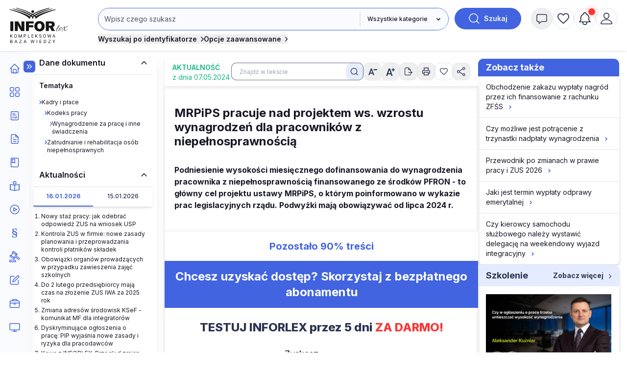

--- FILE ---
content_type: text/html; charset=UTF-8
request_url: https://www.inforlex.pl/dok/tresc,FOB0000000000006599816,MRPiPS-pracuje-nad-projektem-ws-wzrostu-wynagrodzen-dla-pracownikow-z-niepelnosprawnoscia.html
body_size: 24824
content:
 <!DOCTYPE html>
<html lang="pl">
<head>
 <meta charset="utf-8">
<meta name="viewport" content="width=device-width, initial-scale=1, shrink-to-fit=no">
<!-- ###www.inforlex.pl### -->
 <script type="text/javascript" src="https://consensu.incdn.pl/index.js"></script>
<title>
  MRPiPS pracuje nad projektem ws. wzrostu wynagrodzeń dla pracowników z niepełnosprawnością -
    INFORLEX Freemium
  </title>
 <meta name="description" content="Podniesienie wysokości miesięcznego dofinansowania do wynagrodzenia pracownika z niepełnosprawnością finansowanego ze środków PFRON - to główny cel projektu ustawy MRPiPS, o którym poinformowano w wykazie prac legislacyjnych rządu. Podwyżki mają obowiązywać od lipca 2024 r.">
 
 <!-- Google Tag Manager -->
 <script>
 window.dataLayer = window.dataLayer || [];
 
 dataLayer.push({"wersja":"4","pageVersion":"Inforlex freemium","productTitle":"INFORLEX Freemium","playerPossible":false,"numberOfComments":0,"numberOfPictures":0,"numberOfPlayers":0,"contentFlags":"","login":false,"inforId":"FOB0000000000006599816","articleId":"FOB0000000000006599816 - MRPiPS-pracuje-nad-projektem-ws-wzrostu-wynagrodzen-dla-pracownikow-z-niepelnosprawnoscia","numberOfCharacters":2408,"numberOfWords":505,"type":"Article","datePublished":"2024-05-07","dzienmiesiaca":"2","TagiArt":"wynagrodzenie,zmiany 2024","pageCategory":"Aktualno\u015b\u0107","redactor":{"uuid":"827"},"source":"PAP","rodzaj_artykulu":"zamkniety"}); 
 (function(w,d,s,l,i){w[l]=w[l]||[];w[l].push(
 {'gtm.start': new Date().getTime(),event:'gtm.js'}
 );var f=d.getElementsByTagName(s)[0],
 j=d.createElement(s),dl=l!='dataLayer'?'&l='+l:'';j.async=true;j.src=
 'https://www.googletagmanager.com/gtm.js?id='+i+dl;f.parentNode.insertBefore(j,f);
 })(window,document,'script','dataLayer','GTM-MX5SWN2');
 </script>
 <!-- End Google Tag Manager -->
 <!-- Begin Chartbeat -->
 <script>
 var _cbq = window._cbq = (window._cbq || []);
 
  _cbq.push(['_acct', 'anon']);
  
 </script>
 <!-- End Chartbeat -->
 <!-- Google tag (gtag.js) -->
 <script async src="https://www.googletagmanager.com/gtag/js?id=G-4B7R0RGTN6"></script>
 <script>
 function gtag(){dataLayer.push(arguments);}
 gtag('js', new Date());
 gtag('config', 'G-4B7R0RGTN6');
 </script>
 <!-- End Google tag (gtag.js) -->
 <script type="text/javascript">
 var pp_gemius_identifier = 'nXCaz37fv8RQPkFRFSt.MGazPziB3nuuWvwXoKgY.Hf.f7';
 // lines below shouldn't be edited
 function gemius_pending(i) { window[i] = window[i] || function() {var x = window[i+'_pdata'] = window[i+'_pdata'] || []; x[x.length]=Array.prototype.slice.call(arguments, 0);};};
 (function(cmds) { var c; while(c = cmds.pop()) gemius_pending(c)})(['gemius_cmd', 'gemius_hit', 'gemius_event', 'gemius_init', 'pp_gemius_hit', 'pp_gemius_event', 'pp_gemius_init']);
 window.pp_gemius_cmd = window.pp_gemius_cmd || window.gemius_cmd;
 (function(d,t) {try {var gt=d.createElement(t),s=d.getElementsByTagName(t)[0],l='http'+((location.protocol=='https:')?'s':''); gt.setAttribute('async','async');
 gt.setAttribute('defer','defer'); gt.src=l+'://gapl.hit.gemius.pl/xgemius.min.js'; s.parentNode.insertBefore(gt,s);} catch (e) {}})(document,'script');
 </script>

<link href="https://fonts.googleapis.com/css2?family=Inter:wght@100..900&display=swap" 
 rel="stylesheet" 
 type="text/css"
 media="print"
 onload="this.media='all'" >
<link rel="stylesheet" href="https://sm.incdn.pl/ilex4/build/css/main.6d7b1e7bdd6b83193048.css">
<script src="https://cdnjs.cloudflare.com/ajax/libs/FileSaver.js/2.0.5/FileSaver.min.js"></script>
<script>
       var App = {"user":{"isLogged":false,"justLogged":false,"token":""},"doc":{"inforId":"FOB0000000000006599816","group":{"slug":"aktualnosci","title":"Aktualno\u015b\u0107","menuName":"","icon":" <i class=\"material-icons\">today<\/i>"}},"searchApiUrl":"https:\/\/search-api.infor.pl"}
 window.app = App;
 App.timestamp = 1768729311;
 App.date = '2026-01-18 10:41:51'; </script> 
 <script async src="https://securepubads.g.doubleclick.net/tag/js/gpt.js"></script>
 <script>
 window.googletag = window.googletag || {cmd: []};
 googletag.cmd.push(function() {
 googletag.defineSlot('/17796319/INFORLEX_4_0/pixel_freemium', [1, 1], 'pixel_freemium').addService(googletag.pubads());
 googletag.pubads().enableSingleRequest();
 googletag.pubads().collapseEmptyDivs();
 googletag.enableServices();
 });
 </script>
 
 <!-- schema.org -->
 <script type="application/ld+json">
 {
    "@context": "https://schema.org",
    "@type": "Article",
    "mainEntityOfPage": {
        "@type": "WebPage",
        "@id": "https://www.inforlex.pl/dok/tresc,FOB0000000000006599816,MRPiPS-pracuje-nad-projektem-ws-wzrostu-wynagrodzen-dla-pracownikow-z-niepelnosprawnoscia.html"
    },
    "headline": "MRPiPS pracuje nad projektem ws. wzrostu wynagrodzeń dla pracowników z niepełnosprawnością",
    "datePublished": "2024-05-07T00:00:00+02:00",
    "dateModified": "2024-05-07T00:00:00+02:00",
    "description": "Podniesienie wysokości miesięcznego dofinansowania do wynagrodzenia pracownika z niepełnosprawnością finansowanego ze środków PFRON - to główny cel projektu ustawy MRPiPS, o którym poinformowano w wykazie prac legislacyjnych rządu. Podwyżki mają obowiązywać od lipca 2024 r.",
    "publisher": {
        "@type": "Organization",
        "name": "INFORLEX.PL",
        "logo": {
            "@type": "ImageObject",
            "url": "https://static-smj.infor.pl/ilex/_i/_wspolne/logo/infor-lex_2020_white.png",
            "width": "141",
            "height": "90"
        }
    },
    "isAccessibleForFree": false
}
 </script>

 <script>
 if (App.user.isLogged) {
 try {
 if (localStorage.theme === 'dark' || (!('theme' in localStorage) && window.matchMedia('(prefers-color-scheme: dark)').matches)) {
 document.documentElement.classList.add('dark')
 document.querySelector('meta[name="theme-color"]').setAttribute('content', '#0B1120')
 } else {
 document.documentElement.classList.remove('dark')
 }
 } catch (_) {}
 }
 </script>
</head>
<body class="font-inter group submenu-active">
 <noscript><iframe src="https://www.googletagmanager.com/ns.html?id=GTM-MX5SWN2"
height="0" width="0" style="display:none;visibility:hidden"></iframe></noscript>
 
  

 <script>
window.eventBus = {};
window.eventBus.__STATE__ = {"productName":"Inforlex","articleTrackPointId":"detailContentWrapper","debug":false};
</script>
<script src="https://widgets.infor.pl/widgets/eventBusLite2.js?version=122" defer > </script>
<header class="fixed z-50 w-full shadow h-14 lg:h-26 bg-white dark:bg-dark-darkCharcoal dark:border-b-2 dark:border-dark-gray group search-id-group">
 <div class="flex items-center justify-between px-5 h-14 lg:h-26 flex-colum">
 <div class="flex w-1/3 lg:hidden">
  <button class="flex items-center justify-center size-6 menu-mobile-handler">
 <img class="block group-[.menu-active]:hidden size-6 dark-color-blue"
 src="https://sm.incdn.pl/ilex4/img/icons/menu/menu-open.svg" alt="Otworz menu" />
 <img class="hidden group-[.menu-active]:block size-6 dark-color-blue"
 src="https://sm.incdn.pl/ilex4/img/icons/menu/menu-close.svg" alt="Zamknij menu" />
 </button>
 
 </div>
 <div class="flex justify-center lg:justify-start w-1/3 lg:w-32 xl:w-40">
 <a href="/" class="dark:hidden">
  <img class="h-10 lg:h-18" src="//g.infor.pl/p/_files/38318000/1-logo-38318073.svg" alt="Logo Inforlex">
  </a>
 <a href="/" class="hidden dark:inline-block">
  <img class="h-10 lg:h-18" src="//g.infor.pl/p/_files/38455000/logo-inforlex-38454898.svg" alt="Logo Inforlex">
  </a></div>
  <div
 class="hidden group-[.search-collapsed]:flex absolute left-0 right-0 flex-col flex-1 w-full p-5 shadow-xl lg:self-start lg:py-4 lg:pb-3 lg:px-5 lg:relative top-full lg:top-auto lg:flex lg:shadow-none bg-white dark:bg-dark-dimGray lg:dark:bg-transparent">
 <div id="searchByIdContainer" class="max-w-245 w-full mx-auto">
 <form id="searchContainer" action="/lista" method="GET">
 <div class="flex">
 <div
 class="group/select flex max-sm:flex-col justify-end w-full grow sm:rounded-3xl sm:border sm:border-royalBlue dark:border-dark-lightSilver max-sm:dark:border-0 dark:border-2">
 <div class="relative flex w-full max-sm:mb-4">
 <input
 class="w-full 
 p-3 text-base dark:text-dark-lightSilver lg:text-sm border-transparent 
 bg-white lg:bg-lightBlue dark:bg-dark-darkCharcoal placeholder:text-gray-600 dark:placeholder:text-dark-coolGray 
 rounded-3xl sm:rounded-r-none max-sm:border-2 max-sm:border-royalBlue dark:max-sm:border-dark-lightSilver 
 leading-4 focus:outline-royalBlue dark:focus:outline-dark-lightSilver focus:outline-2 sm:mr-0.25
  "
 name="search" 
 placeholder="Wpisz czego szukasz" id="searchInput" value="" type="text" autocomplete="off" />
 
  <div class="search-suggestions-wrapper hidden z-20 absolute flex-col w-full right-0 top-full bg-pureWhite dark:bg-dark-darkCharcoal py-2 shadow-xl xl:rounded-xl border border-softBlue text-base lg:text-xs">
 <div class="hidden items-center justify-center w-full loaderIndicator">
 <img src="https://sm.incdn.pl/ilex4/img/spinner.svg" alt="Ładowanie" class="size-10 animate-spin-animation"></div>
 <div id="searchSuggestions" class="flex flex-col divide-y divide-mistyGray"></div></div></div>
  <div class="grid relative">
  <svg
 class="pointer-events-none z-10 right-3 relative col-start-1 row-start-1 size-4 self-center justify-self-end forced-colors:hidden"
 viewBox="0 0 16 16" fill="currentColor" aria-hidden="true">
 <path fill-rule="evenodd"
 d="M4.22 6.22a.75.75 0 0 1 1.06 0L8 8.94l2.72-2.72a.75.75 0 1 1 1.06 1.06l-3.25 3.25a.75.75 0 0 1-1.06 0L4.22 7.28a.75.75 0 0 1 0-1.06Z"
 clip-rule="evenodd"></path>
 </svg>
 <select name="gr"
 aria-label="kategorie"
 class="peer appearance-none row-start-1 col-start-1 text-xs dark:text-dark-lightSilver font-medium bg-pureWhite dark:bg-dark-darkCharcoal dark:border-dark-lightSilver sm:dark:border-0 dark:border-2 border-l-0 lg:bg-lightBlue pl-4 pr-10 max-sm:p-3 rounded-3xl sm:rounded-l-none max-sm:bg-lightGray focus:outline-royalBlue focus:outline-2">
 <option value="">Wszystkie kategorie</option>
  <option value="aktualnosci">
 Aktualności
 </option>
  <option value="kopo">
 Porady i artykuły
 </option>
  <option value="ak">
 Akty prawne
 </option>
  <option value="or">
 Orzeczenia
 </option>
  <option value="wy">
 Interpretacje
 </option>
  <option value="fo">
 Formularze
 </option>
  <option value="wis">
 Wskaźniki i stawki
 </option>
  <option value="kalkulatory">
 Kalkulatory
 </option>
  <option value="wideo">
 Szkolenia
 </option>
  <option value="kp">
 Komentarze
 </option>
  <option value="sc">
 Ściągi
 </option>
  <option value="st">
 Streszczenia aktu UE
 </option>
  <option value="ksiazki">
 Książki
 </option>
  <option value="program-plan-kont">
 Program Plan kont
 </option>
  <option value="pisma-urzedowe">
 Pisma Urzędowe
 </option>
  <option value="ebooki">
 E-booki
 </option>
  </select>
 <span class="max-sm:hidden peer-focus:hidden absolute border-l-2 h-[70%] top-[15%]"></span>
 </div>
 </div>
 <button type="submit"
 class="flex items-center justify-center ml-3 font-semibold rounded-full w-11 h-11 lg:w-34 bg-royalBlue dark:bg-dark-primaryBlue text-pureWhite dark:text-dark-lightSilver font-sm group/search shrink-0">
 <img width="24px" height="24px" src="https://sm.incdn.pl/ilex4/img/icons/icon_search_white.svg" alt="lupa"
 class="transition-transform group-hover/search:scale-125">
 <span class="ml-2 text-sm hidden lg:inline">Szukaj</span>
 </button></div>
 <div class="flex flex-col items-start mt-1 lg:mt-2 lg:flex-row gap-2 lg:gap-8 ">
  <button type="button"
 class="flex items-center mt-3 text-sm font-semibold lg:mt-0 toggleSearchIdButton text-midnightBlack dark:text-dark-lightSilver dark:hover:text-dark-coolGray xl:mt-0">
 Wyszukaj po identyfikatorze
 <span class="ml-2 group-[.search-id-collapsed]:rotate-90">
 <svg xmlns="http://www.w3.org/2000/svg" width="5.726" height="9.951" viewBox="0 0 5.726 9.951"><path id="Path_546" data-name="Path 546" d="M9,6l3.915,3.915L9,13.83" transform="translate(-7.939 -4.939)" fill="none" stroke="currentColor" stroke-linecap="round" stroke-linejoin="round" stroke-width="1.5"/></svg></span>
 </button>
  <div class="relative w-full lg:w-auto">
 <button type="button"
 class="flex items-center mt-3 text-sm font-semibold lg:mt-0 toggleAdvancedSearch text-midnightBlack dark:text-dark-lightSilver dark:hover:text-dark-coolGray xl:mt-0">
 Opcje zaawansowane
 <span class="ml-2 group-[.search-id-collapsed]:rotate-90">
 <svg xmlns="http://www.w3.org/2000/svg" width="5.726" height="9.951" viewBox="0 0 5.726 9.951"><path id="Path_546" data-name="Path 546" d="M9,6l3.915,3.915L9,13.83" transform="translate(-7.939 -4.939)" fill="none" stroke="currentColor" stroke-linecap="round" stroke-linejoin="round" stroke-width="1.5"/></svg></span>
 </button>
 <div id="advanceSearchContainer" class="absolute hidden flex-col w-full lg:w-175 mx-auto -left-4 right-0 group-[.search-advanced-collapsed]:flex top-8 bg-pureWhite dark:bg-dark-darkCharcoal msx-5 p-5 pt-3 shadow-xl xl:rounded-xl border border-softBlue dark:border-dark-gray dark:text-dark-lightSilver text-xs">
 <div class="flex justify-between mb-2">
 <span class="text-sm font-semibold">Opcje zaawansowane</span>
 <button type="button" class="toggleAdvancedSearch">
 <img src="https://sm.incdn.pl/ilex4/img/icons/icon_close_black.svg" class="dark-color-blue" alt="Zamknij" />
 </button></div>
 <div class="flex flex-col md:flex-row gap-3 lg:gap-10 justify-between">
 <div class="flex flex-col gap-2">
 <p class="text-xs font-medium">Pokaż wyniki dla:</p>
 <label for="MainSearchSchemaAll" class="flex items-center gap-2">
 <input type="radio" name="qs" value="behavioral" id="MainSearchSchemaAll" class="searchEngine"  checked> wszystkich słów</label>
 <label for="MainSearchSchemaExact" class="flex items-center gap-2">
 <input type="radio" name="qs" value="behavioral-exact" id="MainSearchSchemaExact" class="searchEngine" > dokładnej frazy</label></div>
 <div class="flex flex-col gap-2">
 <p class="text-xs font-medium">Szukaj:</p>
 <label for="MainSearchRangeAll" class="flex items-center gap-2">
 <input type="radio" name="qr" value="" id="MainSearchRangeAll" class="searchEngine"  checked> w tytułach i treści</label>
 <label for="MainSearchRangeTitle" class="flex items-center gap-2">
 <input type="radio" name="qr" value="title" id="MainSearchRangeTitle" class="searchEngine" > w tytułach</label></div>
 <div class="max-sm:mt-4 w-full md:w-auto flex justify-center ">
 <button type="submit"
 class="flex items-center justify-center h-11 w-34 sm:w-14 sm:h-14 bg-softBlue dark:bg-transparent dark:border dark:border-dark-lightSilver rounded-xl group/searchId text-base">
 <img src="https://sm.incdn.pl/ilex4/img/icons/icon_search.svg" alt="Szukaj" class="transition-transform group-hover/searchId:scale-125 dark-color-silver" />
 <span class="block ml-3 sm:hidden">Szukaj</span>
 </button></div></div></div></div></div>
 </form>
  <form action="/lista" method="GET" class="searchByIdForm">
 <div id="searchById"
 class="absolute hidden max-w-320 mx-auto left-0 right-0 group-[.search-id-collapsed]:flex flex-col top-24 bg-pureWhite dark:bg-dark-darkCharcoal mx-5 p-5 pt-3 shadow-xl xl:rounded-xl border border-softBlue dark:border-dark-gray dark:text-dark-lightSilver z-20">
 <div class="flex justify-between mb-2">
 <span class="text-sm font-semibold">Wyszukiwanie po identyfikatorze</span>
 <button type="button" class="toggleSearchIdButton">
 <img src="https://sm.incdn.pl/ilex4/img/icons/icon_close_black.svg" class="dark-color-blue" alt="Zamknij" />
 </button></div>
 <div class="flex items-center justify-between sm:space-x-3 max-sm:flex-col">
 <div
 class="flex flex-col sm:flex-row max-md:flex-wrap lg:max-xl:flex-wrap w-full sm:flex-row sm:max-md:*:w-1/2 lg:max-xl:*:w-1/2 *:p-2">
 <div class="flex-1">
 <label class="block mb-2 text-xs font-semibold text-mediumGray">Typ dokumentu</label>
 <div class="grid">
 <svg
 class="pointer-events-none z-10 right-3 relative col-start-1 row-start-1 size-4 self-center justify-self-end forced-colors:hidden"
 viewBox="0 0 16 16" fill="currentColor" aria-hidden="true">
 <path fill-rule="evenodd"
 d="M4.22 6.22a.75.75 0 0 1 1.06 0L8 8.94l2.72-2.72a.75.75 0 1 1 1.06 1.06l-3.25 3.25a.75.75 0 0 1-1.06 0L4.22 7.28a.75.75 0 0 1 0-1.06Z"
 clip-rule="evenodd"></path>
 </svg>
 <select id="searchById_symbol" name="is"
 class="appearance-none row-start-1 col-start-1 w-full p-2 text-base lg:text-xs rounded-md bg-lightGray dark:bg-dark-darkCharcoal dark:border dark:border-dark-gray focus:outline-royalBlue focus:outline-1">
  <option value="blp.dzu.e0l.eli.mpo.u02.u03.u04.u05.u06.u07.u08.u09.u10.u11.u12.u13.u14.u15.u16.u17.u18.u19.u20.u21.u22.u23.u24.u25.u26.u27.u28.u29.u30.u31.u32.u33.u34.u35.u36.u37.u38.u39.u40.u41.u42.u43.u44.u45.u46.u47.u48.u49.u50.u51.u52.u53.u54.u55.u56.u57.u58.u59.u60.u61.u62.u63.u64.u65.u66.u67.u68.u69.u86.u87.u88.u89.u90.u91.u92.u93.u94.u95.u96.u97.u98.u99.u70.u71.u72.u73.u74.u75.u76.u77.u78.u79.u80.u81.u82.u83.u84.u85" class=" text-xs" > PRZEPISY</option>
  <option value="dzu" class="issue2012Search text-xs dark:dark:bg-transparent"  selected>&nbsp;&nbsp;&nbsp;Dziennik Ustaw</option>
  <option value="mpo" class="issue2012Search text-xs dark:dark:bg-transparent" >&nbsp;&nbsp;&nbsp;Monitor Polski</option>
  <option value="u02.u03.u04.u05.u06.u07.u08.u09.u10.u11.u12.u13.u14.u15.u16.u17.u18.u19.u20.u21.u22.u23.u24.u25.u26.u27.u28.u29.u30.u31.u32.u33.u34.u35.u36.u37.u38.u39.u40.u41.u42.u43.u44.u45.u46.u47.u48.u49.u50.u51.u52.u53.u54.u55.u56.u57.u58.u59.u60.u61.u62.u63.u64.u65.u66.u67.u68.u69.u86.u87.u88.u89.u90.u91.u92.u93.u94.u95.u96.u97.u98.u99" class="issue2012Search text-xs dark:dark:bg-transparent" >&nbsp;&nbsp;&nbsp;Dzienniki urzędowe</option>
  <option value="u70.u71.u72.u73.u74.u75.u76.u77.u78.u79.u80.u81.u82.u83.u84.u85" class="issue2012Search text-xs dark:dark:bg-transparent" >&nbsp;&nbsp;&nbsp;Prawo miejscowe</option>
  <option value="e0l" class="issue2023UeSearch text-xs dark:dark:bg-transparent" >&nbsp;&nbsp;&nbsp;Dziennik Urzędowy Unii Europejskiej, L</option>
  <option value="eli" class="issue2023UeSearch text-xs dark:dark:bg-transparent" >&nbsp;&nbsp;&nbsp;Dziennik Urzędowy Unii Europejskiej, LI</option>
  <option value="blp" class=" text-xs dark:dark:bg-transparent" >&nbsp;&nbsp;&nbsp;Biuletyn Informacyjny Lasów Państwowych</option>
   <option value="nsa.oan.oio.opi.osa.osk.osn.oso.oss.otk.ots.ozp.wsa" class="signatureSearch text-xs" > ORZECZENIA</option>
  <option value="osn" class="signatureSearch text-xs dark:dark:bg-transparent" >&nbsp;&nbsp;&nbsp;Orzeczenia Sądu Najwyższego</option>
  <option value="nsa" class="signatureSearch text-xs dark:dark:bg-transparent" >&nbsp;&nbsp;&nbsp;Orzeczenia Naczelnego Sądu Administracyjnego</option>
  <option value="wsa" class="signatureSearch text-xs dark:dark:bg-transparent" >&nbsp;&nbsp;&nbsp;Orzeczenia Wojewódzkich Sądów Administracyjnych</option>
  <option value="osa" class="signatureSearch text-xs dark:dark:bg-transparent" >&nbsp;&nbsp;&nbsp;Orzeczenia Sądów Apelacyjnych </option>
  <option value="otk" class="signatureSearch text-xs dark:dark:bg-transparent" >&nbsp;&nbsp;&nbsp;Orzeczenia Trybunału Konstytucyjnego</option>
  <option value="ots" class="signatureSearch text-xs dark:dark:bg-transparent" >&nbsp;&nbsp;&nbsp;Orzeczenia Trybunału Sprawiedliwości WE</option>
  <option value="opi" class="signatureSearch text-xs dark:dark:bg-transparent" >&nbsp;&nbsp;&nbsp;Orzeczenia Sądu Pierwszej Instancji WE</option>
  <option value="oan" class="signatureSearch text-xs dark:dark:bg-transparent" >&nbsp;&nbsp;&nbsp;Orzeczenia Sądu Antymonopolowego</option>
  <option value="oio" class="signatureSearch text-xs dark:dark:bg-transparent" >&nbsp;&nbsp;&nbsp;Orzeczenia Izb Obrachunkowych</option>
  <option value="osk" class="signatureSearch text-xs dark:dark:bg-transparent" >&nbsp;&nbsp;&nbsp;Orzeczenia Sądu Ochrony Konkurencji i Konsumentów </option>
  <option value="oso" class="signatureSearch text-xs dark:dark:bg-transparent" >&nbsp;&nbsp;&nbsp;Orzeczenia Sądów Okręgowych</option>
  <option value="oss" class="signatureSearch text-xs dark:dark:bg-transparent" >&nbsp;&nbsp;&nbsp;Orzeczenia Sądu ds. Służby Publicznej</option>
  <option value="ozp" class="signatureSearch text-xs dark:dark:bg-transparent" >&nbsp;&nbsp;&nbsp;Orzeczenia z zamówień publicznych </option>
   <option value="sip.str.sur" class="signatureSearch text-xs" > INTERPRETACJE URZĘDOW</option>
  <option value="sur" class="signatureSearch text-xs dark:dark:bg-transparent" >&nbsp;&nbsp;&nbsp;Interpretacje urzędów</option>
  <option value="sip" class="signatureSearch text-xs dark:dark:bg-transparent" >&nbsp;&nbsp;&nbsp;Interpretacje podatkowe</option>
  <option value="str" class="signatureSearch text-xs dark:dark:bg-transparent" >&nbsp;&nbsp;&nbsp;Standardy rachunkowości</option>
   <option value="i02.i03.i12.i13.i14.i16.i17.i21.i26.i32.i33.i34.i35.i40.i41.i65.i78.i79.i83.i87.x03" class=" text-xs" > CZASOPISMA</option>
  <option value="x03" class=" text-xs dark:dark:bg-transparent" >&nbsp;&nbsp;&nbsp;eporadnia.infor.pl</option>
  <option value="i21" class=" text-xs dark:dark:bg-transparent" >&nbsp;&nbsp;&nbsp;Poradnik Prawa Spółek </option>
  <option value="i26" class=" text-xs dark:dark:bg-transparent" >&nbsp;&nbsp;&nbsp;Serwis Prawno-Pracowniczy / Niezbędnik Kadrowo-Płacowy</option>
  <option value="i16" class=" text-xs dark:dark:bg-transparent" >&nbsp;&nbsp;&nbsp;Monitor Prawa Zamówień Publicznych</option>
  <option value="i32" class=" text-xs dark:dark:bg-transparent" >&nbsp;&nbsp;&nbsp;Sposób na płace</option>
  <option value="i33" class=" text-xs dark:dark:bg-transparent" >&nbsp;&nbsp;&nbsp;Poradnik Oświatowy</option>
  <option value="i34" class=" text-xs dark:dark:bg-transparent" >&nbsp;&nbsp;&nbsp;Poradnik Samorządowca</option>
  <option value="i35" class=" text-xs dark:dark:bg-transparent" >&nbsp;&nbsp;&nbsp;Poradnik Instytucji Pomocy Społecznej</option>
  <option value="i17" class=" text-xs dark:dark:bg-transparent" >&nbsp;&nbsp;&nbsp;Monitor BHP</option>
  <option value="i14" class=" text-xs dark:dark:bg-transparent" >&nbsp;&nbsp;&nbsp;Poradnik Gazety Prawnej</option>
  <option value="i41" class=" text-xs dark:dark:bg-transparent" >&nbsp;&nbsp;&nbsp;Gazeta Samorządu i Administracji</option>
  <option value="i13" class=" text-xs dark:dark:bg-transparent" >&nbsp;&nbsp;&nbsp;Personel i Zarządzanie</option>
  <option value="i02" class=" text-xs dark:dark:bg-transparent" >&nbsp;&nbsp;&nbsp;Dziennik Gazeta Prawna</option>
  <option value="i03" class=" text-xs dark:dark:bg-transparent" >&nbsp;&nbsp;&nbsp;Monitor Prawa Budowlanego i Nieruchomości</option>
  <option value="i12" class=" text-xs dark:dark:bg-transparent" >&nbsp;&nbsp;&nbsp;Monitor Prawa Ochrony Środowiska</option>
  <option value="i40" class=" text-xs dark:dark:bg-transparent" >&nbsp;&nbsp;&nbsp;Rachunkowość Budżetowa</option>
  <option value="i87" class=" text-xs dark:dark:bg-transparent" >&nbsp;&nbsp;&nbsp;Poradnik Rachunkowości Budżetowej</option>
  <option value="i65" class=" text-xs dark:dark:bg-transparent" >&nbsp;&nbsp;&nbsp;Monitor Prawa Pracy i Ubezpieczeń</option>
  <option value="i78" class=" text-xs dark:dark:bg-transparent" >&nbsp;&nbsp;&nbsp;Monitor Księgowego</option>
  <option value="i79" class=" text-xs dark:dark:bg-transparent" >&nbsp;&nbsp;&nbsp;Biuletyn VAT</option>
  <option value="i83" class=" text-xs dark:dark:bg-transparent" >&nbsp;&nbsp;&nbsp;Biuletyn Głównego Księgowego</option>
   <option value="fiw.fsi" class="signatureSearch text-xs" > Formularze i wzory</option>
   </select></div></div>
 <div class="searchById-group">
 <label class="block mb-2 text-xs font-semibold text-mediumGray">Rok</label>
 <div class="relative">
 <input type="number" id="searchById_year" name="iy"
 placeholder="Roczniki"
 class="w-40 p-2 text-base lg:text-xs rounded-md lg:max-xl:w-full max-md:w-full bg-lightGray dark:bg-dark-darkCharcoal dark:border dark:border-dark-gray focus:outline-royalBlue focus:outline-1" /></div></div>
 <div class="searchById-group">
 <label class="block mb-2 text-xs font-semibold text-mediumGray">Numer</label>
 <div class="relative">
 <input type="number" id="searchById_number" name="in"
 placeholder="Numer"
 class="w-40 p-2 text-base lg:text-xs rounded-md lg:max-xl:w-full max-md:w-full bg-lightGray dark:bg-dark-darkCharcoal dark:border dark:border-dark-gray focus:outline-royalBlue focus:outline-1" /></div></div>
 <div class="searchById-group">
 <label class="block mb-2 text-xs font-semibold text-mediumGray">Pozycja / strona</label>
 <div class="relative">
 <input type="number" id="searchById_position" name="ip"
 placeholder="Pozycja / strona"
 class="w-40 p-2 text-base lg:text-xs rounded-md lg:max-xl:w-full max-md:w-full bg-lightGray dark:bg-dark-darkCharcoal dark:border dark:border-dark-gray focus:outline-royalBlue focus:outline-1" /></div></div>
 <div class="searchById-group hidden flex-1">
 <label class="block mb-2 text-xs font-semibold text-mediumGray">Sygnatura</label>
 <div class="relative">
 <input type="text" id="searchById_signature" name="sig"
 placeholder="Sygnatura"
 class="w-40 p-2 text-base lg:text-xs rounded-md lg:max-xl:w-full max-md:w-full bg-lightGray dark:bg-dark-darkCharcoal dark:border dark:border-dark-gray focus:outline-royalBlue focus:outline-1" /></div></div></div>
 <div class="max-sm:mt-4">
 <button type="submit"
 class="flex items-center justify-center h-11 w-34 sm:w-14 sm:h-14 bg-softBlue dark:bg-transparent dark:border dark:border-dark-lightSilver rounded-xl group/searchId">
 <img src="https://sm.incdn.pl/ilex4/img/icons/icon_search.svg" alt="Szukaj" class="transition-transform group-hover/searchId:scale-125 dark-color-silver" />
 <span class="block ml-3 sm:hidden">Szukaj</span>
 </button></div></div></div>
 </form>
 </div></div>
  <div class="flex justify-end gap-3 lg:self-start lg:w-auto lg:py-4 lg:justify-between w-1/3">
  <button
 class="flex items-center justify-center size-8 lg:hidden lg:w-11 lg:h-11 lg:rounded-full lg:border lg:border-mistyGray lg:hover:bg-mistyGray group toggleSearchButton dark:hover:bg-dark-lightTranslucentBlueHover">
 <img height="24px" width="24px" src="https://sm.incdn.pl/ilex4/img/icons/icon_search.svg" alt="Wyszukaj" class="hover:animate-header-rotate-animation max-w-none dark-color-silver">
 </button>
  <div class="relative">
  <button title="Powiadomienia" 
 class=" paywall-modal-trigger  flex items-center justify-center size-8 lg:size-11 lg:rounded-full lg:border lg:border-mistyGray dark:border-lightGray lg:hover:bg-lightGray dark:hover:bg-dark-lightTranslucentBlueHover group-[.message-collapsed]:lg:bg-mistyGray">
 <img height="24px" width="24px" src="https://sm.incdn.pl/ilex4/img/icons/icon_message.svg" alt="powiadomienia" class="hover:animate-header-rotate-animation dark-color-silver">
 </button>
 <div class="absolute max-lg:right-0 lg:left-1/2 lg:-translate-x-1/2 top-full lg:top-[calc(100%+theme('spacing.3'))] w-max lg:w-96 lg:rounded shadow-container bg-pureWhite z-50 hidden group-[.message-collapsed]:block dark:bg-dark-darkCharcoal dark:border dark:border-dark-gray dark:text-dark-lightSilver">
 <div class="flex lg:rounded-t items-center justify-between py-2.5 px-3 border-b border-paleGray dark:border-b dark:border-dark-gray dark:bg-dark-dimGray">
 <span class="text-sm font-semibold">Powiadomienia</span>
 <button class="handleMessageBtn">
 <img src="https://sm.incdn.pl/ilex4/img/icons/icon_close_black.svg" class="dark-color-white" alt="Zamknij" />
 </button></div>
 <div class="p-3 text-sm">
  <div class="max-lg:text-center">
 <span >Nie masz nowych powiadomień</span></div>
  </div></div></div>
 <div id="myInforlex" class="flex gap-3 hidden lg:flex">
  <a
 href="/biuletyn"
 title="Schowek"
 class=" paywall-modal-trigger  items-center justify-center size-8 hidden lg:flex lg:w-11 lg:h-11 lg:rounded-full lg:border lg:border-mistyGray dark:border-lightGray lg:hover:bg-mistyGray group dark:hover:bg-dark-lightTranslucentBlueHover">
 <img height="24px" width="24px" src="https://sm.incdn.pl/ilex4/img/icons/icon_heart.svg" class="hover:animate-header-rotate-animation dark-color-silver " alt="Schowek">
 </a>
        <a href="/alerty" title="Moje alerty"
 class=" paywall-modal-trigger  relative hidden lg:flex items-center justify-center size-8 lg:w-11 lg:h-11 lg:rounded-full lg:border lg:border-mistyGray dark:border-lightGray dark:hover:bg-dark-lightTranslucentBlueHover lg:hover:bg-mistyGray group notificationAlert"
 data-alerts-count="">
 <span class=" absolute top-0 right-0 flex h-1.5 min-w-1.5 lg:h-3.5 lg:min-w-3.5 notificationAlertIcon">
 <span class="absolute inline-flex w-full h-full rounded-full opacity-75 animate-ping bg-red-soft"></span>
 <span class="relative inline-flex rounded-full h-1.5 min-w-1.5 lg:h-3.5 lg:min-w-3.5 bg-red-soft text-center"></span></span>
 <img height="24px" width="24px" src="https://sm.incdn.pl/ilex4/img/icons/icon_notification.svg" alt="notyfikacje"
 class="group-hover:animate-header-rotate-animation dark-color-silver">
 </a></div>
    <a id="yourAccount" href="/logowanie?redirect=/dok/tresc%2CFOB0000000000006599816%2CMRPiPS-pracuje-nad-projektem-ws-wzrostu-wynagrodzen-dla-pracownikow-z-niepelnosprawnoscia.html"
 title="Zaloguj"
 class="flex items-center justify-center size-8 lg:size-11 flex lg:flex lg:rounded-full lg:border lg:border-mistyGray dark:border-dark-lightSilver lg:hover:bg-mistyGray group dark:hover:bg-dark-lightTranslucentBlueHover">
 <img height="24px" width="24px" src="https://sm.incdn.pl/ilex4/img/icons/icon_user.svg" alt="konto" class="hover:animate-header-rotate-animation dark-color-silver max-w-none">
 </a>
 <div class="hidden items-center justify-center size-8 lg:hidden account-trigger">
 <img height="24px" width="24px" src="https://sm.incdn.pl/ilex4/img/icons/icon_user.svg" alt="konto" class="hover:animate-header-rotate-animation dark-color-silver max-w-none">
 <div class="absolute hidden group-[.mobile-header-dropdown-active]:block right-1 divide-y shadow-md top-full z-50 bg-white dark:bg-dark-dimGray right-0 top-full py-3 px-3 shadow-rightAside rounded">
 <a href="/logowanie?redirect=/dok/tresc%2CFOB0000000000006599816%2CMRPiPS-pracuje-nad-projektem-ws-wzrostu-wynagrodzen-dla-pracownikow-z-niepelnosprawnoscia.html"
 title="Zaloguj"
 class="flex pb-2">
 Zaloguj </a>
  <a href="/biuletyn"
 title="Schowek"
 class=" paywall-modal-trigger  flex py-2">
 Schowek
 </a>
        <a href="/alerty" title="Moje alerty"
 class=" paywall-modal-trigger  relative flex items-center group notificationAlert pt-2"
 data-alerts-count="">
 Moje alerty 
 <span class=" flex ml-2 size-4 notificationAlertIcon">
 <span class="absolute inline-flex size-3.5 rounded-full opacity-75 animate-ping bg-red-soft"></span>
 <span class="relative inline-flex rounded-full size-3.5 bg-red-soft text-center"></span></span>
 </a>
 </div></div></div></div>
</header> <div class="fixed hidden group-[.page-details-mobile-active]:block group-[.menu-active]:block group-[.search-id-collapsed]:block group-[.search-collapsed]:block group-[.search-advanced-collapsed]:block group-[.visible-question-box]:block group-[.modal-active]:block group-[.message-collapsed]:block group-[.mobile-header-dropdown-active]:block z-40 w-full h-screen bg-absoluteBlack opacity-35 group-[.page-details-mobile-active]:bg-transparent close-all-handler"></div>
 <div class="flex w-full pt-14 lg:pt-26 print:pt-0 menu-content group app-body group/menu  hasAside">
  <aside class="hidden hide-on-print shrink-0 group-[.menu-active]:flex group-[.menu-active]:absolute lg:flex w-full sm:w-72 group-[.menu-collapsed]:w-16 !w-15 text-sm z-40 lg:z-2">
 <div class="fixed w-full sm:w-80 group-[.menu-collapsed]:w-16 z-10">
 <nav class="h-[calc(100vh-theme('spacing.14'))] lg:h-[calc(100vh-theme('spacing.26'))]">
 <div class="relative h-[calc(100vh-theme('spacing.14'))] lg:h-[calc(100vh-theme('spacing.26'))]">
 <button id="toggleMenuButton"
 class="flex group-[.menu-active]:hidden items-center justify-center absolute top-5 -right-3 w-6 h-6 rounded-md bg-royalBlue z-10 rotate-0 group-[.menu-collapsed]:rotate-180 group-[.menu-items-active]:hidden">
 <img id="toggleMenuImgButton" width="20px" height="20px" src="https://sm.incdn.pl/ilex4/img/icons/arrow-left-double.svg" alt="Ikona akcji menu" />
 </button>
 <div
 class="w-full px-2 py-3 shadow-xl bg-lightBlue dark:bg-dark-darkCharcoal dark:border-r-2 dark:border-dark-gray group-[.menu-items-active]:w-full menuRenderedBox group-[.menu-items-active]:sm:w-80 group/menu isAsideContent lg:group-[.menu-items-active]:w-16 h-[calc(100vh-theme('spacing.14'))] lg:h-[calc(100vh-theme('spacing.26'))] w-full overflow-y-auto scrollbar">
  <ul ><li class="group/item-horizontal menu-item"><a href="/" title="Strona główna" class="group/mainItemMenu flex items-center rounded-lg text-midnightBlack hover:bg-lightGray dark:hover:bg-dark-lightTranslucentBlue group-[.activeItemMenu]/item-horizontal:bg-softBlue group-[.parentActiveItemMenu]/item-horizontal:bg-softBlue group-[.activeItemMenu]/item-horizontal:dark:bg-dark-lightTranslucentBlue dark:group-[.activeItemMenu]/item-horizontal:bg-dark-lightTranslucentBlue dark:group-[.parentActiveItemMenu]/item-horizontal:bg-dark-lightTranslucentBlue dark:group-[.activeItemMenu]/item-horizontal:dark:bg-dark-lightTranslucentBlue group-hover/item-horizontal:text-dark-mediumBlue" onclick="dataLayer.push({ &#039;event&#039;: &#039;ilexevent&#039;, &#039;eventCategory&#039;: &#039;Menu&#039;, &#039;eventAction&#039;: &#039;STRONA GŁÓWNA&#039;});"><span class="flex items-center justify-center size-12"><img src="https://sm.incdn.pl/ilex4/img/icons/menu/icon-svg_home-ilex.svg" class="dark-color-blue" alt="ikona elementu menu" loading="lazy"/></span><div class="flex-1 group-[.menu-collapsed]:hidden lg:group-[.menu-items-active]:hidden flex items-center grow text-base text-midnightBlack dark:text-dark-lightSilver font-semibold sm:text-sm"> Strona główna </div></a><div class="relative lg:absolute top-0 right-0 hidden w-full lg:w-56 group-[.isAsideContent]/menu:lg:w-65 lg:w-56 h-full px-3 lg:px-3 max-lg:pl-12 group-[.item-active]/item-horizontal:flex flex-col shadow-none lg:shadow-xl bg-pureWhite dark:bg-dark-darkCharcoal dark:border-r"><div tabindex="0" class="flex-row items-center hidden py-2 border-b-2 cursor-pointer lg:flex horizontalMenuButton"><span class="flex items-center justify-center rotate-180 w-6 h-10 shrink-0 text-deepNavy dark:text-dark-lightSilver"><svg xmlns="http://www.w3.org/2000/svg" width="5.726" height="9.951" viewBox="0 0 5.726 9.951"><path id="Path_546" data-name="Path 546" d="M9,6l3.915,3.915L9,13.83" transform="translate(-7.939 -4.939)" fill="none" stroke="currentColor" stroke-linecap="round" stroke-linejoin="round" stroke-width="1.5" /></svg></span><span class="ml-2 text-sm text-midnightBlack dark:text-dark-lightSilver font-semibold">Strona główna </span></div></div></li><li class="group/item-horizontal menu-item"><div tabindex="0" class="group/mainItemMenu flex items-center rounded-lg cursor-pointer group-[.activeItemMenu]/item-horizontal:bg-softBlue dark:group-[.activeItemMenu]/item-horizontal:bg-dark-lightTranslucentBlue dark:hover:bg-dark-lightTranslucentBlue group-[.parentActiveItemMenu]/item-horizontal:bg-softBlue dark:group-[.parentActiveItemMenu]/item-horizontal:bg-dark-lightTranslucentBlue hover:bg-lightGray horizontalMenuButton" title="Tematyka"><span class="flex items-center justify-center size-12"><img src="https://sm.incdn.pl/ilex4/img/icons/menu/icon-svg_taxonomy-ilex.svg" class="dark-color-blue" alt="ikona elementu menu" loading="lazy"/></span><div class="flex-1 group-[.menu-collapsed]:hidden lg:group-[.menu-items-active]:hidden flex items-center grow text-base text-midnightBlack dark:text-dark-lightSilver font-semibold sm:text-sm"> Tematyka <span class="flex items-center justify-center ml-auto rotate-90 group-[.item-active]/item-horizontal:-rotate-90 lg:rotate-0 w-6 h-12 text-deepNavy dark:text-dark-lightSilver"><svg xmlns="http://www.w3.org/2000/svg" width="5.726" height="9.951" viewBox="0 0 5.726 9.951"><path id="Path_546" data-name="Path 546" d="M9,6l3.915,3.915L9,13.83" transform="translate(-7.939 -4.939)" fill="none" stroke="currentColor" stroke-linecap="round" stroke-linejoin="round" stroke-width="1.5" /></svg></span></div></div><div class="relative lg:absolute top-0 right-0 hidden w-full lg:w-56 group-[.isAsideContent]/menu:lg:w-65 lg:w-56 h-full px-3 lg:px-3 max-lg:pl-12 group-[.item-active]/item-horizontal:flex flex-col shadow-none lg:shadow-xl bg-pureWhite dark:bg-dark-darkCharcoal dark:border-r"><div tabindex="0" class="flex-row items-center hidden py-2 border-b-2 cursor-pointer lg:flex horizontalMenuButton"><span class="flex items-center justify-center rotate-180 w-6 h-10 shrink-0 text-deepNavy dark:text-dark-lightSilver"><svg xmlns="http://www.w3.org/2000/svg" width="5.726" height="9.951" viewBox="0 0 5.726 9.951"><path id="Path_546" data-name="Path 546" d="M9,6l3.915,3.915L9,13.83" transform="translate(-7.939 -4.939)" fill="none" stroke="currentColor" stroke-linecap="round" stroke-linejoin="round" stroke-width="1.5" /></svg></span><span class="ml-2 text-sm text-midnightBlack dark:text-dark-lightSilver font-semibold">Tematyka </span></div><ul class="h-auto lg:h-screen py-2 scrollbar overflow-y-hidden lg:overflow-y-auto"><li class="py-1 min-h-8 group/item-menu-last"><a href="/lista/katalogi?ct=13&amp;mnuid=2" class="text-sm text-midnightBlack dark:text-dark-lightSilver sm:text-xs 2xl:text-sm group-[.activeItemMenu]/item-menu-last:text-royalBlue"> Branże (639136) </a></li><li class="py-1 min-h-8 group/item-menu-last"><a href="/lista/katalogi?ct=20&amp;mnuid=3" class="text-sm text-midnightBlack dark:text-dark-lightSilver sm:text-xs 2xl:text-sm group-[.activeItemMenu]/item-menu-last:text-royalBlue"> Budownictwo i nieruchomości (266934) </a></li><li class="py-1 min-h-8 group/item-menu-last"><a href="/lista/katalogi?ct=22&amp;mnuid=4" class="text-sm text-midnightBlack dark:text-dark-lightSilver sm:text-xs 2xl:text-sm group-[.activeItemMenu]/item-menu-last:text-royalBlue"> Controlling (3) </a></li><li class="py-1 min-h-8 group/item-menu-last"><a href="/lista/katalogi?ct=19&amp;mnuid=5" class="text-sm text-midnightBlack dark:text-dark-lightSilver sm:text-xs 2xl:text-sm group-[.activeItemMenu]/item-menu-last:text-royalBlue"> Finanse firm i controlling (446) </a></li><li class="py-1 min-h-8 group/item-menu-last"><a href="/lista/katalogi?ct=17&amp;mnuid=6" class="text-sm text-midnightBlack dark:text-dark-lightSilver sm:text-xs 2xl:text-sm group-[.activeItemMenu]/item-menu-last:text-royalBlue"> Finanse publiczne (15818) </a></li><li class="py-1 min-h-8 group/item-menu-last"><a href="/lista/katalogi?ct=02&amp;mnuid=7" class="text-sm text-midnightBlack dark:text-dark-lightSilver sm:text-xs 2xl:text-sm group-[.activeItemMenu]/item-menu-last:text-royalBlue"> Kadry i płace (82794) </a></li><li class="py-1 min-h-8 group/item-menu-last"><a href="/lista/katalogi?ct=29&amp;mnuid=8" class="text-sm text-midnightBlack dark:text-dark-lightSilver sm:text-xs 2xl:text-sm group-[.activeItemMenu]/item-menu-last:text-royalBlue"> Krajowy Plan Odbudowy i Fundusz Odbudowy (54) </a></li><li class="py-1 min-h-8 group/item-menu-last"><a href="/lista/katalogi?ct=25&amp;mnuid=9" class="text-sm text-midnightBlack dark:text-dark-lightSilver sm:text-xs 2xl:text-sm group-[.activeItemMenu]/item-menu-last:text-royalBlue"> Niezbędnik Dyrektora Przedszkola (20) </a></li><li class="py-1 min-h-8 group/item-menu-last"><a href="/lista/katalogi?ct=24&amp;mnuid=10" class="text-sm text-midnightBlack dark:text-dark-lightSilver sm:text-xs 2xl:text-sm group-[.activeItemMenu]/item-menu-last:text-royalBlue"> Niezbędnik Dyrektora Szkoły (88) </a></li><li class="py-1 min-h-8 group/item-menu-last"><a href="/lista/katalogi?ct=03&amp;mnuid=11" class="text-sm text-midnightBlack dark:text-dark-lightSilver sm:text-xs 2xl:text-sm group-[.activeItemMenu]/item-menu-last:text-royalBlue"> Obrót gospodarczy (277348) </a></li><li class="py-1 min-h-8 group/item-menu-last"><a href="/lista/katalogi?ct=12&amp;mnuid=12" class="text-sm text-midnightBlack dark:text-dark-lightSilver sm:text-xs 2xl:text-sm group-[.activeItemMenu]/item-menu-last:text-royalBlue"> Organy administracji publicznej (1634913) </a></li><li class="py-1 min-h-8 group/item-menu-last"><a href="/lista/katalogi?ct=27&amp;mnuid=13" class="text-sm text-midnightBlack dark:text-dark-lightSilver sm:text-xs 2xl:text-sm group-[.activeItemMenu]/item-menu-last:text-royalBlue"> Pakiet antykryzysowy (3847) </a></li><li class="py-1 min-h-8 group/item-menu-last"><a href="/lista/katalogi?ct=07&amp;mnuid=14" class="text-sm text-midnightBlack dark:text-dark-lightSilver sm:text-xs 2xl:text-sm group-[.activeItemMenu]/item-menu-last:text-royalBlue"> Personel i zarządzanie (7026) </a></li><li class="py-1 min-h-8 group/item-menu-last"><a href="/lista/katalogi?ct=01&amp;mnuid=15" class="text-sm text-midnightBlack dark:text-dark-lightSilver sm:text-xs 2xl:text-sm group-[.activeItemMenu]/item-menu-last:text-royalBlue"> Podatki (1127593) </a></li><li class="py-1 min-h-8 group/item-menu-last"><a href="/lista/katalogi?ct=30&amp;mnuid=16" class="text-sm text-midnightBlack dark:text-dark-lightSilver sm:text-xs 2xl:text-sm group-[.activeItemMenu]/item-menu-last:text-royalBlue"> Polski Ład (1442) </a></li><li class="py-1 min-h-8 group/item-menu-last"><a href="/lista/katalogi?ct=31&amp;mnuid=17" class="text-sm text-midnightBlack dark:text-dark-lightSilver sm:text-xs 2xl:text-sm group-[.activeItemMenu]/item-menu-last:text-royalBlue"> Pomoc Ukrainie – regulacje prawne (1129) </a></li><li class="py-1 min-h-8 group/item-menu-last"><a href="/lista/katalogi?ct=06&amp;mnuid=18" class="text-sm text-midnightBlack dark:text-dark-lightSilver sm:text-xs 2xl:text-sm group-[.activeItemMenu]/item-menu-last:text-royalBlue"> Prawo administracyjne (604809) </a></li><li class="py-1 min-h-8 group/item-menu-last"><a href="/lista/katalogi?ct=35&amp;mnuid=19" class="text-sm text-midnightBlack dark:text-dark-lightSilver sm:text-xs 2xl:text-sm group-[.activeItemMenu]/item-menu-last:text-royalBlue"> Prawo i życie (30) </a></li><li class="py-1 min-h-8 group/item-menu-last"><a href="/lista/katalogi?ct=08&amp;mnuid=20" class="text-sm text-midnightBlack dark:text-dark-lightSilver sm:text-xs 2xl:text-sm group-[.activeItemMenu]/item-menu-last:text-royalBlue"> Prawo karne (31082) </a></li><li class="py-1 min-h-8 group/item-menu-last"><a href="/lista/katalogi?ct=09&amp;mnuid=21" class="text-sm text-midnightBlack dark:text-dark-lightSilver sm:text-xs 2xl:text-sm group-[.activeItemMenu]/item-menu-last:text-royalBlue"> Prawo konstytucyjne (8063) </a></li><li class="py-1 min-h-8 group/item-menu-last"><a href="/lista/katalogi?ct=15&amp;mnuid=22" class="text-sm text-midnightBlack dark:text-dark-lightSilver sm:text-xs 2xl:text-sm group-[.activeItemMenu]/item-menu-last:text-royalBlue"> Rachunkowość budżetowa (10640) </a></li><li class="py-1 min-h-8 group/item-menu-last"><a href="/lista/katalogi?ct=04&amp;mnuid=23" class="text-sm text-midnightBlack dark:text-dark-lightSilver sm:text-xs 2xl:text-sm group-[.activeItemMenu]/item-menu-last:text-royalBlue"> Rachunkowość firm (13923) </a></li><li class="py-1 min-h-8 group/item-menu-last"><a href="/lista/katalogi?ct=16&amp;mnuid=24" class="text-sm text-midnightBlack dark:text-dark-lightSilver sm:text-xs 2xl:text-sm group-[.activeItemMenu]/item-menu-last:text-royalBlue"> Sprawozdawczość (2439) </a></li><li class="py-1 min-h-8 group/item-menu-last"><a href="/lista/katalogi?ct=05&amp;mnuid=25" class="text-sm text-midnightBlack dark:text-dark-lightSilver sm:text-xs 2xl:text-sm group-[.activeItemMenu]/item-menu-last:text-royalBlue"> Ubezpieczenia (131533) </a></li><li class="py-1 min-h-8 group/item-menu-last"><a href="/lista/katalogi?ct=11&amp;mnuid=26" class="text-sm text-midnightBlack dark:text-dark-lightSilver sm:text-xs 2xl:text-sm group-[.activeItemMenu]/item-menu-last:text-royalBlue"> Unia Europejska (35300) </a></li><li class="py-1 min-h-8 group/item-menu-last"><a href="/lista/katalogi?ct=10&amp;mnuid=27" class="text-sm text-midnightBlack dark:text-dark-lightSilver sm:text-xs 2xl:text-sm group-[.activeItemMenu]/item-menu-last:text-royalBlue"> Wiadomości gospodarcze (502) </a></li><li class="py-1 min-h-8 group/item-menu-last"><a href="/lista/katalogi?ct=18&amp;mnuid=28" class="text-sm text-midnightBlack dark:text-dark-lightSilver sm:text-xs 2xl:text-sm group-[.activeItemMenu]/item-menu-last:text-royalBlue"> Zamówienia publiczne (13221) </a></li><li class="py-1 min-h-8 group/item-menu-last"><a href="/lista/katalogi?ct=26&amp;mnuid=29" class="text-sm text-midnightBlack dark:text-dark-lightSilver sm:text-xs 2xl:text-sm group-[.activeItemMenu]/item-menu-last:text-royalBlue"> Zamówienia publiczne 2021 (12880) </a></li></ul></div></li><li class="group/item-horizontal menu-item"><a href="/czasopisma/I02/?selectedMagazineSymbolList=I02" title="Dziennik Gazeta Prawna" onclick="dataLayer.push({ &#039;event&#039;: &#039;ilexevent&#039;, &#039;eventCategory&#039;: &#039;Menu&#039;, &#039;eventAction&#039;: &#039;DZIENNIK GAZETA PRAWNA&#039;});" class="group/mainItemMenu flex items-center rounded-lg text-midnightBlack hover:bg-lightGray dark:hover:bg-dark-lightTranslucentBlue group-[.activeItemMenu]/item-horizontal:bg-softBlue group-[.parentActiveItemMenu]/item-horizontal:bg-softBlue group-[.activeItemMenu]/item-horizontal:dark:bg-dark-lightTranslucentBlue dark:group-[.activeItemMenu]/item-horizontal:bg-dark-lightTranslucentBlue dark:group-[.parentActiveItemMenu]/item-horizontal:bg-dark-lightTranslucentBlue dark:group-[.activeItemMenu]/item-horizontal:dark:bg-dark-lightTranslucentBlue group-hover/item-horizontal:text-dark-mediumBlue"><span class="flex items-center justify-center size-12"><img src="https://sm.incdn.pl/ilex4/img/icons/menu/icon-svg_dgp-ilex.svg" class="dark-color-blue" alt="ikona elementu menu" loading="lazy"/></span><div class="flex-1 group-[.menu-collapsed]:hidden lg:group-[.menu-items-active]:hidden flex items-center grow text-base text-midnightBlack dark:text-dark-lightSilver font-semibold sm:text-sm"> Dziennik Gazeta Prawna </div></a><div class="relative lg:absolute top-0 right-0 hidden w-full lg:w-56 group-[.isAsideContent]/menu:lg:w-65 lg:w-56 h-full px-3 lg:px-3 max-lg:pl-12 group-[.item-active]/item-horizontal:flex flex-col shadow-none lg:shadow-xl bg-pureWhite dark:bg-dark-darkCharcoal dark:border-r"><div tabindex="0" class="flex-row items-center hidden py-2 border-b-2 cursor-pointer lg:flex horizontalMenuButton"><span class="flex items-center justify-center rotate-180 w-6 h-10 shrink-0 text-deepNavy dark:text-dark-lightSilver"><svg xmlns="http://www.w3.org/2000/svg" width="5.726" height="9.951" viewBox="0 0 5.726 9.951"><path id="Path_546" data-name="Path 546" d="M9,6l3.915,3.915L9,13.83" transform="translate(-7.939 -4.939)" fill="none" stroke="currentColor" stroke-linecap="round" stroke-linejoin="round" stroke-width="1.5" /></svg></span><span class="ml-2 text-sm text-midnightBlack dark:text-dark-lightSilver font-semibold">Dziennik Gazeta Prawna </span></div></div></li><li class="group/item-horizontal menu-item"><div tabindex="0" class="group/mainItemMenu flex items-center rounded-lg cursor-pointer group-[.activeItemMenu]/item-horizontal:bg-softBlue dark:group-[.activeItemMenu]/item-horizontal:bg-dark-lightTranslucentBlue dark:hover:bg-dark-lightTranslucentBlue group-[.parentActiveItemMenu]/item-horizontal:bg-softBlue dark:group-[.parentActiveItemMenu]/item-horizontal:bg-dark-lightTranslucentBlue hover:bg-lightGray horizontalMenuButton" title="Czasopisma"><span class="flex items-center justify-center size-12"><img src="https://sm.incdn.pl/ilex4/img/icons/menu/icon-svg_magazines-ilex.svg" class="dark-color-blue" alt="ikona elementu menu" loading="lazy"/></span><div class="flex-1 group-[.menu-collapsed]:hidden lg:group-[.menu-items-active]:hidden flex items-center grow text-base text-midnightBlack dark:text-dark-lightSilver font-semibold sm:text-sm"> Czasopisma <span class="flex items-center justify-center ml-auto rotate-90 group-[.item-active]/item-horizontal:-rotate-90 lg:rotate-0 w-6 h-12 text-deepNavy dark:text-dark-lightSilver"><svg xmlns="http://www.w3.org/2000/svg" width="5.726" height="9.951" viewBox="0 0 5.726 9.951"><path id="Path_546" data-name="Path 546" d="M9,6l3.915,3.915L9,13.83" transform="translate(-7.939 -4.939)" fill="none" stroke="currentColor" stroke-linecap="round" stroke-linejoin="round" stroke-width="1.5" /></svg></span></div></div><div class="relative lg:absolute top-0 right-0 hidden w-full lg:w-56 group-[.isAsideContent]/menu:lg:w-65 lg:w-56 h-full px-3 lg:px-3 max-lg:pl-12 group-[.item-active]/item-horizontal:flex flex-col shadow-none lg:shadow-xl bg-pureWhite dark:bg-dark-darkCharcoal dark:border-r"><div tabindex="0" class="flex-row items-center hidden py-2 border-b-2 cursor-pointer lg:flex horizontalMenuButton"><span class="flex items-center justify-center rotate-180 w-6 h-10 shrink-0 text-deepNavy dark:text-dark-lightSilver"><svg xmlns="http://www.w3.org/2000/svg" width="5.726" height="9.951" viewBox="0 0 5.726 9.951"><path id="Path_546" data-name="Path 546" d="M9,6l3.915,3.915L9,13.83" transform="translate(-7.939 -4.939)" fill="none" stroke="currentColor" stroke-linecap="round" stroke-linejoin="round" stroke-width="1.5" /></svg></span><span class="ml-2 text-sm text-midnightBlack dark:text-dark-lightSilver font-semibold">Czasopisma </span></div><ul class="h-auto lg:h-screen py-2 scrollbar overflow-y-hidden lg:overflow-y-auto"><li class="py-1 min-h-8 group/item-menu-last"><a href="/czasopisma/" class="text-sm text-midnightBlack dark:text-dark-lightSilver sm:text-xs 2xl:text-sm group-[.activeItemMenu]/item-menu-last:text-royalBlue"> Zobacz wszystkie </a></li><li class="py-1 min-h-8 group/item-menu-last"><a href="/czasopisma/I83/" class="text-sm text-midnightBlack dark:text-dark-lightSilver sm:text-xs 2xl:text-sm group-[.activeItemMenu]/item-menu-last:text-royalBlue"> Biuletyn Głównego Księgowego </a></li><li class="py-1 min-h-8 group/item-menu-last"><a href="/czasopisma/I79/" class="text-sm text-midnightBlack dark:text-dark-lightSilver sm:text-xs 2xl:text-sm group-[.activeItemMenu]/item-menu-last:text-royalBlue"> Biuletyn VAT </a></li><li class="py-1 min-h-8 group/item-menu-last"><a href="/czasopisma/I41/" class="text-sm text-midnightBlack dark:text-dark-lightSilver sm:text-xs 2xl:text-sm group-[.activeItemMenu]/item-menu-last:text-royalBlue"> Gazeta Samorządu i Administracji </a></li><li class="py-1 min-h-8 group/item-menu-last"><a href="/czasopisma/I78/" class="text-sm text-midnightBlack dark:text-dark-lightSilver sm:text-xs 2xl:text-sm group-[.activeItemMenu]/item-menu-last:text-royalBlue"> Monitor Księgowego </a></li><li class="py-1 min-h-8 group/item-menu-last"><a href="/czasopisma/I65/" class="text-sm text-midnightBlack dark:text-dark-lightSilver sm:text-xs 2xl:text-sm group-[.activeItemMenu]/item-menu-last:text-royalBlue"> Monitor Prawa Pracy i Ubezpieczeń </a></li><li class="py-1 min-h-8 group/item-menu-last"><a href="/czasopisma/I13/" class="text-sm text-midnightBlack dark:text-dark-lightSilver sm:text-xs 2xl:text-sm group-[.activeItemMenu]/item-menu-last:text-royalBlue"> Personel i Zarządzanie </a></li><li class="py-1 min-h-8 group/item-menu-last"><a href="/czasopisma/I14/" class="text-sm text-midnightBlack dark:text-dark-lightSilver sm:text-xs 2xl:text-sm group-[.activeItemMenu]/item-menu-last:text-royalBlue"> Poradnik Gazety Prawnej </a></li><li class="py-1 min-h-8 group/item-menu-last"><a href="/czasopisma/I33/" class="text-sm text-midnightBlack dark:text-dark-lightSilver sm:text-xs 2xl:text-sm group-[.activeItemMenu]/item-menu-last:text-royalBlue"> Poradnik Oświatowy </a></li><li class="py-1 min-h-8 group/item-menu-last"><a href="/czasopisma/I87/" class="text-sm text-midnightBlack dark:text-dark-lightSilver sm:text-xs 2xl:text-sm group-[.activeItemMenu]/item-menu-last:text-royalBlue"> Poradnik Rachunkowości Budżetowej </a></li><li class="py-1 min-h-8 group/item-menu-last"><a href="/czasopisma/I40/" class="text-sm text-midnightBlack dark:text-dark-lightSilver sm:text-xs 2xl:text-sm group-[.activeItemMenu]/item-menu-last:text-royalBlue"> Rachunkowość Budżetowa </a></li><li class="py-1 min-h-8 group/item-menu-last"><a href="/czasopisma/I26/" class="text-sm text-midnightBlack dark:text-dark-lightSilver sm:text-xs 2xl:text-sm group-[.activeItemMenu]/item-menu-last:text-royalBlue"> Serwis Prawno-Pracowniczy / Niezbędnik Kadrowo-Płacowy </a></li><li class="py-1 min-h-8 group/item-menu-last"><a href="/czasopisma/I03/" class="text-sm text-midnightBlack dark:text-dark-lightSilver sm:text-xs 2xl:text-sm group-[.activeItemMenu]/item-menu-last:text-royalBlue"> Monitor Prawa Budowlanego i Nieruchomości </a></li><li class="py-1 min-h-8 group/item-menu-last"><a href="/czasopisma/I12/" class="text-sm text-midnightBlack dark:text-dark-lightSilver sm:text-xs 2xl:text-sm group-[.activeItemMenu]/item-menu-last:text-royalBlue"> Monitor Prawa Ochrony Środowiska </a></li><li class="py-1 min-h-8 group/item-menu-last"><a href="/czasopisma/I16/" class="text-sm text-midnightBlack dark:text-dark-lightSilver sm:text-xs 2xl:text-sm group-[.activeItemMenu]/item-menu-last:text-royalBlue"> Monitor Prawa Zamówień Publicznych </a></li><li class="py-1 min-h-8 group/item-menu-last"><a href="/czasopisma/I17/" class="text-sm text-midnightBlack dark:text-dark-lightSilver sm:text-xs 2xl:text-sm group-[.activeItemMenu]/item-menu-last:text-royalBlue"> Monitor BHP </a></li><li class="py-1 min-h-8 group/item-menu-last"><a href="/czasopisma/I20/" class="text-sm text-midnightBlack dark:text-dark-lightSilver sm:text-xs 2xl:text-sm group-[.activeItemMenu]/item-menu-last:text-royalBlue"> Prosto o biznesie </a></li></ul></div></li><li class="group/item-horizontal menu-item"><a href="/lista?gr=ksiazki&amp;mnuid=30" title="Książki" class="group/mainItemMenu flex items-center rounded-lg text-midnightBlack hover:bg-lightGray dark:hover:bg-dark-lightTranslucentBlue group-[.activeItemMenu]/item-horizontal:bg-softBlue group-[.parentActiveItemMenu]/item-horizontal:bg-softBlue group-[.activeItemMenu]/item-horizontal:dark:bg-dark-lightTranslucentBlue dark:group-[.activeItemMenu]/item-horizontal:bg-dark-lightTranslucentBlue dark:group-[.parentActiveItemMenu]/item-horizontal:bg-dark-lightTranslucentBlue dark:group-[.activeItemMenu]/item-horizontal:dark:bg-dark-lightTranslucentBlue group-hover/item-horizontal:text-dark-mediumBlue" onclick="dataLayer.push({ &#039;event&#039;: &#039;ilexevent&#039;, &#039;eventCategory&#039;: &#039;Menu&#039;, &#039;eventAction&#039;: &#039;KSIĄŻKI&#039;});"><span class="flex items-center justify-center size-12"><img src="https://sm.incdn.pl/ilex4/img/icons/menu/icon-svg_books-ilex.svg" class="dark-color-blue" alt="ikona elementu menu" loading="lazy"/></span><div class="flex-1 group-[.menu-collapsed]:hidden lg:group-[.menu-items-active]:hidden flex items-center grow text-base text-midnightBlack dark:text-dark-lightSilver font-semibold sm:text-sm"> Książki </div></a><div class="relative lg:absolute top-0 right-0 hidden w-full lg:w-56 group-[.isAsideContent]/menu:lg:w-65 lg:w-56 h-full px-3 lg:px-3 max-lg:pl-12 group-[.item-active]/item-horizontal:flex flex-col shadow-none lg:shadow-xl bg-pureWhite dark:bg-dark-darkCharcoal dark:border-r"><div tabindex="0" class="flex-row items-center hidden py-2 border-b-2 cursor-pointer lg:flex horizontalMenuButton"><span class="flex items-center justify-center rotate-180 w-6 h-10 shrink-0 text-deepNavy dark:text-dark-lightSilver"><svg xmlns="http://www.w3.org/2000/svg" width="5.726" height="9.951" viewBox="0 0 5.726 9.951"><path id="Path_546" data-name="Path 546" d="M9,6l3.915,3.915L9,13.83" transform="translate(-7.939 -4.939)" fill="none" stroke="currentColor" stroke-linecap="round" stroke-linejoin="round" stroke-width="1.5" /></svg></span><span class="ml-2 text-sm text-midnightBlack dark:text-dark-lightSilver font-semibold">Książki </span></div></div></li><li class="group/item-horizontal menu-item"><a href="/lista?kw=komentarze%20prawne&amp;mnuid=31" title="Komentarze prawne" class="group/mainItemMenu flex items-center rounded-lg text-midnightBlack hover:bg-lightGray dark:hover:bg-dark-lightTranslucentBlue group-[.activeItemMenu]/item-horizontal:bg-softBlue group-[.parentActiveItemMenu]/item-horizontal:bg-softBlue group-[.activeItemMenu]/item-horizontal:dark:bg-dark-lightTranslucentBlue dark:group-[.activeItemMenu]/item-horizontal:bg-dark-lightTranslucentBlue dark:group-[.parentActiveItemMenu]/item-horizontal:bg-dark-lightTranslucentBlue dark:group-[.activeItemMenu]/item-horizontal:dark:bg-dark-lightTranslucentBlue group-hover/item-horizontal:text-dark-mediumBlue" onclick="dataLayer.push({ &#039;event&#039;: &#039;ilexevent&#039;, &#039;eventCategory&#039;: &#039;Menu&#039;, &#039;eventAction&#039;: &#039;KOMENTARZE PRAWNE&#039;});"><span class="flex items-center justify-center size-12"><img src="https://sm.incdn.pl/ilex4/img/icons/menu/icon-svg_comments-ilex.svg" class="dark-color-blue" alt="ikona elementu menu" loading="lazy"/></span><div class="flex-1 group-[.menu-collapsed]:hidden lg:group-[.menu-items-active]:hidden flex items-center grow text-base text-midnightBlack dark:text-dark-lightSilver font-semibold sm:text-sm"> Komentarze prawne </div></a><div class="relative lg:absolute top-0 right-0 hidden w-full lg:w-56 group-[.isAsideContent]/menu:lg:w-65 lg:w-56 h-full px-3 lg:px-3 max-lg:pl-12 group-[.item-active]/item-horizontal:flex flex-col shadow-none lg:shadow-xl bg-pureWhite dark:bg-dark-darkCharcoal dark:border-r"><div tabindex="0" class="flex-row items-center hidden py-2 border-b-2 cursor-pointer lg:flex horizontalMenuButton"><span class="flex items-center justify-center rotate-180 w-6 h-10 shrink-0 text-deepNavy dark:text-dark-lightSilver"><svg xmlns="http://www.w3.org/2000/svg" width="5.726" height="9.951" viewBox="0 0 5.726 9.951"><path id="Path_546" data-name="Path 546" d="M9,6l3.915,3.915L9,13.83" transform="translate(-7.939 -4.939)" fill="none" stroke="currentColor" stroke-linecap="round" stroke-linejoin="round" stroke-width="1.5" /></svg></span><span class="ml-2 text-sm text-midnightBlack dark:text-dark-lightSilver font-semibold">Komentarze prawne </span></div></div></li><li class="group/item-horizontal menu-item"><a href="/lista?gr=wideo&amp;mnuid=32" title="Szkolenia" class="group/mainItemMenu flex items-center rounded-lg text-midnightBlack hover:bg-lightGray dark:hover:bg-dark-lightTranslucentBlue group-[.activeItemMenu]/item-horizontal:bg-softBlue group-[.parentActiveItemMenu]/item-horizontal:bg-softBlue group-[.activeItemMenu]/item-horizontal:dark:bg-dark-lightTranslucentBlue dark:group-[.activeItemMenu]/item-horizontal:bg-dark-lightTranslucentBlue dark:group-[.parentActiveItemMenu]/item-horizontal:bg-dark-lightTranslucentBlue dark:group-[.activeItemMenu]/item-horizontal:dark:bg-dark-lightTranslucentBlue group-hover/item-horizontal:text-dark-mediumBlue" onclick="dataLayer.push({ &#039;event&#039;: &#039;ilexevent&#039;, &#039;eventCategory&#039;: &#039;Menu&#039;, &#039;eventAction&#039;: &#039;SZKOLENIA&#039;});"><span class="flex items-center justify-center size-12"><img src="https://sm.incdn.pl/ilex4/img/icons/menu/icon-svg_inforacademy-ilex.svg" class="dark-color-blue" alt="ikona elementu menu" loading="lazy"/></span><div class="flex-1 group-[.menu-collapsed]:hidden lg:group-[.menu-items-active]:hidden flex items-center grow text-base text-midnightBlack dark:text-dark-lightSilver font-semibold sm:text-sm"> Szkolenia </div></a><div class="relative lg:absolute top-0 right-0 hidden w-full lg:w-56 group-[.isAsideContent]/menu:lg:w-65 lg:w-56 h-full px-3 lg:px-3 max-lg:pl-12 group-[.item-active]/item-horizontal:flex flex-col shadow-none lg:shadow-xl bg-pureWhite dark:bg-dark-darkCharcoal dark:border-r"><div tabindex="0" class="flex-row items-center hidden py-2 border-b-2 cursor-pointer lg:flex horizontalMenuButton"><span class="flex items-center justify-center rotate-180 w-6 h-10 shrink-0 text-deepNavy dark:text-dark-lightSilver"><svg xmlns="http://www.w3.org/2000/svg" width="5.726" height="9.951" viewBox="0 0 5.726 9.951"><path id="Path_546" data-name="Path 546" d="M9,6l3.915,3.915L9,13.83" transform="translate(-7.939 -4.939)" fill="none" stroke="currentColor" stroke-linecap="round" stroke-linejoin="round" stroke-width="1.5" /></svg></span><span class="ml-2 text-sm text-midnightBlack dark:text-dark-lightSilver font-semibold">Szkolenia </span></div></div></li><li class="group/item-horizontal menu-item"><div tabindex="0" class="group/mainItemMenu flex items-center rounded-lg cursor-pointer group-[.activeItemMenu]/item-horizontal:bg-softBlue dark:group-[.activeItemMenu]/item-horizontal:bg-dark-lightTranslucentBlue dark:hover:bg-dark-lightTranslucentBlue group-[.parentActiveItemMenu]/item-horizontal:bg-softBlue dark:group-[.parentActiveItemMenu]/item-horizontal:bg-dark-lightTranslucentBlue hover:bg-lightGray horizontalMenuButton" title="Akty prawne"><span class="flex items-center justify-center size-12"><img src="https://sm.incdn.pl/ilex4/img/icons/menu/icon-svg_acts-ilex.svg" class="dark-color-blue" alt="ikona elementu menu" loading="lazy"/></span><div class="flex-1 group-[.menu-collapsed]:hidden lg:group-[.menu-items-active]:hidden flex items-center grow text-base text-midnightBlack dark:text-dark-lightSilver font-semibold sm:text-sm"> Akty prawne <span class="flex items-center justify-center ml-auto rotate-90 group-[.item-active]/item-horizontal:-rotate-90 lg:rotate-0 w-6 h-12 text-deepNavy dark:text-dark-lightSilver"><svg xmlns="http://www.w3.org/2000/svg" width="5.726" height="9.951" viewBox="0 0 5.726 9.951"><path id="Path_546" data-name="Path 546" d="M9,6l3.915,3.915L9,13.83" transform="translate(-7.939 -4.939)" fill="none" stroke="currentColor" stroke-linecap="round" stroke-linejoin="round" stroke-width="1.5" /></svg></span></div></div><div class="relative lg:absolute top-0 right-0 hidden w-full lg:w-56 group-[.isAsideContent]/menu:lg:w-65 lg:w-56 h-full px-3 lg:px-3 max-lg:pl-12 group-[.item-active]/item-horizontal:flex flex-col shadow-none lg:shadow-xl bg-pureWhite dark:bg-dark-darkCharcoal dark:border-r"><div tabindex="0" class="flex-row items-center hidden py-2 border-b-2 cursor-pointer lg:flex horizontalMenuButton"><span class="flex items-center justify-center rotate-180 w-6 h-10 shrink-0 text-deepNavy dark:text-dark-lightSilver"><svg xmlns="http://www.w3.org/2000/svg" width="5.726" height="9.951" viewBox="0 0 5.726 9.951"><path id="Path_546" data-name="Path 546" d="M9,6l3.915,3.915L9,13.83" transform="translate(-7.939 -4.939)" fill="none" stroke="currentColor" stroke-linecap="round" stroke-linejoin="round" stroke-width="1.5" /></svg></span><span class="ml-2 text-sm text-midnightBlack dark:text-dark-lightSilver font-semibold">Akty prawne </span></div><ul class="h-auto lg:h-screen py-2 scrollbar overflow-y-hidden lg:overflow-y-auto"><li class="py-1 min-h-8 group/item-menu-last"><a href="/lista?gr=ak&amp;is=dzu&amp;mnuid=34" class="text-sm text-midnightBlack dark:text-dark-lightSilver sm:text-xs 2xl:text-sm group-[.activeItemMenu]/item-menu-last:text-royalBlue"> Dziennik Ustaw (96536) </a></li><li class="py-1 min-h-8 group/item-menu-last"><a href="/lista?gr=ak&amp;is=mpo&amp;mnuid=35" class="text-sm text-midnightBlack dark:text-dark-lightSilver sm:text-xs 2xl:text-sm group-[.activeItemMenu]/item-menu-last:text-royalBlue"> Monitor Polski (61285) </a></li><li class="py-1 min-h-8 group/item-menu-last group/item-vertical menu-item"><div tabindex="0" class="flex items-center justify-between w-full text-sm text-midnightBlack dark:text-dark-lightSilver cursor-pointer sm:text-xs 2xl:text-sm verticalMenuButton group-[.parentActiveItemMenu]/item-vertical:text-royalBlue"> Dzienniki urzędowe <div class="ml-1"><span class="size-6 flex items-center justify-center rotate-90 group-[.item-active]/item-vertical:-rotate-90 text-deepNavy dark:text-dark-lightSilver"><svg xmlns="http://www.w3.org/2000/svg" width="5.726" height="9.951" viewBox="0 0 5.726 9.951" ><path id="Path_546" data-name="Path 546" d="M9,6l3.915,3.915L9,13.83" transform="translate(-7.939 -4.939)" fill="none" stroke="currentColor" stroke-linecap="round" stroke-linejoin="round" stroke-width="1.5" /></svg></span></div></div><div class="hidden ml-4 my-2 lg:my-2 group-[.item-active]/item-vertical:flex"><ul class=""><li class="py-1 min-h-8 group/item-menu-last"><a href="/lista?gr=ak&amp;is=u02&amp;mnuid=37" class="text-sm text-midnightBlack dark:text-dark-lightSilver sm:text-xs 2xl:text-sm group-[.activeItemMenu]/item-menu-last:text-royalBlue"> Dziennik Urzędowy Ministra Finansów (2301) </a></li><li class="py-1 min-h-8 group/item-menu-last"><a href="/lista?gr=ak&amp;is=u03&amp;mnuid=38" class="text-sm text-midnightBlack dark:text-dark-lightSilver sm:text-xs 2xl:text-sm group-[.activeItemMenu]/item-menu-last:text-royalBlue"> Dziennik Urzędowy Ministra Spraw Wewnętrznych (277) </a></li><li class="py-1 min-h-8 group/item-menu-last"><a href="/lista?gr=ak&amp;is=u04&amp;mnuid=39" class="text-sm text-midnightBlack dark:text-dark-lightSilver sm:text-xs 2xl:text-sm group-[.activeItemMenu]/item-menu-last:text-royalBlue"> Dziennik Urzędowy Ministra Zdrowia (2633) </a></li><li class="py-1 min-h-8 group/item-menu-last"><a href="/lista?gr=ak&amp;is=u05&amp;mnuid=40" class="text-sm text-midnightBlack dark:text-dark-lightSilver sm:text-xs 2xl:text-sm group-[.activeItemMenu]/item-menu-last:text-royalBlue"> Dziennik Urzędowy Narodowego Banku Polskiego (652) </a></li><li class="py-1 min-h-8 group/item-menu-last"><a href="/lista?gr=ak&amp;is=u06&amp;mnuid=41" class="text-sm text-midnightBlack dark:text-dark-lightSilver sm:text-xs 2xl:text-sm group-[.activeItemMenu]/item-menu-last:text-royalBlue"> Dziennik Urzędowy Ministra Sprawiedliwości (4649) </a></li><li class="py-1 min-h-8 group/item-menu-last"><a href="/lista?gr=ak&amp;is=u07&amp;mnuid=42" class="text-sm text-midnightBlack dark:text-dark-lightSilver sm:text-xs 2xl:text-sm group-[.activeItemMenu]/item-menu-last:text-royalBlue"> Dziennik Urzędowy Ministra Środowiska i Głównego Inspektora Ochrony Środowiska (676) </a></li><li class="py-1 min-h-8 group/item-menu-last"><a href="/lista?gr=ak&amp;is=u08&amp;mnuid=43" class="text-sm text-midnightBlack dark:text-dark-lightSilver sm:text-xs 2xl:text-sm group-[.activeItemMenu]/item-menu-last:text-royalBlue"> Dziennik Urzędowy Ministra Skarbu Państwa (220) </a></li><li class="py-1 min-h-8 group/item-menu-last"><a href="/lista?gr=ak&amp;is=u09&amp;mnuid=44" class="text-sm text-midnightBlack dark:text-dark-lightSilver sm:text-xs 2xl:text-sm group-[.activeItemMenu]/item-menu-last:text-royalBlue"> Dziennik Urzędowy Ministra Infrastruktury (761) </a></li><li class="py-1 min-h-8 group/item-menu-last"><a href="/lista?gr=ak&amp;is=u10&amp;mnuid=45" class="text-sm text-midnightBlack dark:text-dark-lightSilver sm:text-xs 2xl:text-sm group-[.activeItemMenu]/item-menu-last:text-royalBlue"> Dziennik Urzędowy Urzędu Regulacji Telekomunikacji i Poczty (58) </a></li><li class="py-1 min-h-8 group/item-menu-last"><a href="/lista?gr=ak&amp;is=u11&amp;mnuid=46" class="text-sm text-midnightBlack dark:text-dark-lightSilver sm:text-xs 2xl:text-sm group-[.activeItemMenu]/item-menu-last:text-royalBlue"> Dziennik Urzędowy Ministra Transportu i Budownictwa (23) </a></li><li class="py-1 min-h-8 group/item-menu-last"><a href="/lista?gr=ak&amp;is=u12&amp;mnuid=47" class="text-sm text-midnightBlack dark:text-dark-lightSilver sm:text-xs 2xl:text-sm group-[.activeItemMenu]/item-menu-last:text-royalBlue"> Dziennik Urzędowy Urzędu Komunikacji Elektronicznej (1794) </a></li><li class="py-1 min-h-8 group/item-menu-last"><a href="/lista?gr=ak&amp;is=u13&amp;mnuid=48" class="text-sm text-midnightBlack dark:text-dark-lightSilver sm:text-xs 2xl:text-sm group-[.activeItemMenu]/item-menu-last:text-royalBlue"> Dziennik Urzędowy Ministra Spraw Wewnętrznych i Administracji (1134) </a></li><li class="py-1 min-h-8 group/item-menu-last"><a href="/lista?gr=ak&amp;is=u14&amp;mnuid=49" class="text-sm text-midnightBlack dark:text-dark-lightSilver sm:text-xs 2xl:text-sm group-[.activeItemMenu]/item-menu-last:text-royalBlue"> Dziennik Urzędowy Ministra Transportu (95) </a></li><li class="py-1 min-h-8 group/item-menu-last"><a href="/lista?gr=ak&amp;is=u15&amp;mnuid=50" class="text-sm text-midnightBlack dark:text-dark-lightSilver sm:text-xs 2xl:text-sm group-[.activeItemMenu]/item-menu-last:text-royalBlue"> Dziennik Urzędowy Ministra Budownictwa (28) </a></li><li class="py-1 min-h-8 group/item-menu-last"><a href="/lista?gr=ak&amp;is=u16&amp;mnuid=51" class="text-sm text-midnightBlack dark:text-dark-lightSilver sm:text-xs 2xl:text-sm group-[.activeItemMenu]/item-menu-last:text-royalBlue"> Dziennik Urzędowy Ministra Nauki i Szkolnictwa Wyższego (1143) </a></li><li class="py-1 min-h-8 group/item-menu-last"><a href="/lista?gr=ak&amp;is=u17&amp;mnuid=52" class="text-sm text-midnightBlack dark:text-dark-lightSilver sm:text-xs 2xl:text-sm group-[.activeItemMenu]/item-menu-last:text-royalBlue"> Dziennik Urzędowy Głównego Urzędu Miar (581) </a></li><li class="py-1 min-h-8 group/item-menu-last"><a href="/lista?gr=ak&amp;is=u18&amp;mnuid=53" class="text-sm text-midnightBlack dark:text-dark-lightSilver sm:text-xs 2xl:text-sm group-[.activeItemMenu]/item-menu-last:text-royalBlue"> Dziennik Urzędowy Ministra Rolnictwa i Rozwoju Wsi (1324) </a></li><li class="py-1 min-h-8 group/item-menu-last"><a href="/lista?gr=ak&amp;is=u19&amp;mnuid=54" class="text-sm text-midnightBlack dark:text-dark-lightSilver sm:text-xs 2xl:text-sm group-[.activeItemMenu]/item-menu-last:text-royalBlue"> Dziennik Urzędowy Ministra Edukacji Narodowej i Sportu (11) </a></li><li class="py-1 min-h-8 group/item-menu-last"><a href="/lista?gr=ak&amp;is=u20&amp;mnuid=55" class="text-sm text-midnightBlack dark:text-dark-lightSilver sm:text-xs 2xl:text-sm group-[.activeItemMenu]/item-menu-last:text-royalBlue"> Dziennik Urzędowy Ministra Edukacji i Nauki (451) </a></li><li class="py-1 min-h-8 group/item-menu-last"><a href="/lista?gr=ak&amp;is=u21&amp;mnuid=56" class="text-sm text-midnightBlack dark:text-dark-lightSilver sm:text-xs 2xl:text-sm group-[.activeItemMenu]/item-menu-last:text-royalBlue"> Dziennik Urzędowy Ministra Edukacji Narodowej (435) </a></li><li class="py-1 min-h-8 group/item-menu-last"><a href="/lista?gr=ak&amp;is=u22&amp;mnuid=57" class="text-sm text-midnightBlack dark:text-dark-lightSilver sm:text-xs 2xl:text-sm group-[.activeItemMenu]/item-menu-last:text-royalBlue"> Dziennik Urzędowy Ministra Gospodarki Morskiej (11) </a></li><li class="py-1 min-h-8 group/item-menu-last"><a href="/lista?gr=ak&amp;is=u23&amp;mnuid=58" class="text-sm text-midnightBlack dark:text-dark-lightSilver sm:text-xs 2xl:text-sm group-[.activeItemMenu]/item-menu-last:text-royalBlue"> Dziennik Urzędowy Ministra Obrony Narodowej (7065) </a></li><li class="py-1 min-h-8 group/item-menu-last"><a href="/lista?gr=ak&amp;is=u24&amp;mnuid=59" class="text-sm text-midnightBlack dark:text-dark-lightSilver sm:text-xs 2xl:text-sm group-[.activeItemMenu]/item-menu-last:text-royalBlue"> Dziennik Urzędowy Komendy Głównej Państwowej Straży Pożarnej (546) </a></li><li class="py-1 min-h-8 group/item-menu-last"><a href="/lista?gr=ak&amp;is=u25&amp;mnuid=60" class="text-sm text-midnightBlack dark:text-dark-lightSilver sm:text-xs 2xl:text-sm group-[.activeItemMenu]/item-menu-last:text-royalBlue"> Dziennik Urzędowy Głównego Urzędu Statystycznego (1093) </a></li><li class="py-1 min-h-8 group/item-menu-last"><a href="/lista?gr=ak&amp;is=u26&amp;mnuid=61" class="text-sm text-midnightBlack dark:text-dark-lightSilver sm:text-xs 2xl:text-sm group-[.activeItemMenu]/item-menu-last:text-royalBlue"> Dziennik Urzędowy Ministra Kultury i Dziedzictwa Narodowego (1485) </a></li><li class="py-1 min-h-8 group/item-menu-last"><a href="/lista?gr=ak&amp;is=u27&amp;mnuid=62" class="text-sm text-midnightBlack dark:text-dark-lightSilver sm:text-xs 2xl:text-sm group-[.activeItemMenu]/item-menu-last:text-royalBlue"> Dziennik Urzędowy Komendy Głównej Policji (3012) </a></li><li class="py-1 min-h-8 group/item-menu-last"><a href="/lista?gr=ak&amp;is=u28&amp;mnuid=63" class="text-sm text-midnightBlack dark:text-dark-lightSilver sm:text-xs 2xl:text-sm group-[.activeItemMenu]/item-menu-last:text-royalBlue"> Dziennik Urzędowy Ministra Gospodarki (288) </a></li><li class="py-1 min-h-8 group/item-menu-last"><a href="/lista?gr=ak&amp;is=u29&amp;mnuid=64" class="text-sm text-midnightBlack dark:text-dark-lightSilver sm:text-xs 2xl:text-sm group-[.activeItemMenu]/item-menu-last:text-royalBlue"> Dziennik Urzędowy Urzędu Ochrony Konkurencji i Konsumentów (109) </a></li><li class="py-1 min-h-8 group/item-menu-last"><a href="/lista?gr=ak&amp;is=u30&amp;mnuid=65" class="text-sm text-midnightBlack dark:text-dark-lightSilver sm:text-xs 2xl:text-sm group-[.activeItemMenu]/item-menu-last:text-royalBlue"> Dziennik Urzędowy Ministra Pracy i Polityki Społecznej (240) </a></li><li class="py-1 min-h-8 group/item-menu-last"><a href="/lista?gr=ak&amp;is=u31&amp;mnuid=66" class="text-sm text-midnightBlack dark:text-dark-lightSilver sm:text-xs 2xl:text-sm group-[.activeItemMenu]/item-menu-last:text-royalBlue"> Dziennik Urzędowy Ministra Spraw Zagranicznych (1092) </a></li><li class="py-1 min-h-8 group/item-menu-last"><a href="/lista?gr=ak&amp;is=u32&amp;mnuid=67" class="text-sm text-midnightBlack dark:text-dark-lightSilver sm:text-xs 2xl:text-sm group-[.activeItemMenu]/item-menu-last:text-royalBlue"> Dziennik Urzędowy Urzędu Lotnictwa Cywilnego (2510) </a></li><li class="py-1 min-h-8 group/item-menu-last"><a href="/lista?gr=ak&amp;is=u33&amp;mnuid=68" class="text-sm text-midnightBlack dark:text-dark-lightSilver sm:text-xs 2xl:text-sm group-[.activeItemMenu]/item-menu-last:text-royalBlue"> Dziennik Urzędowy Komisji Nadzoru Finansowego (697) </a></li><li class="py-1 min-h-8 group/item-menu-last"><a href="/lista?gr=ak&amp;is=u34&amp;mnuid=69" class="text-sm text-midnightBlack dark:text-dark-lightSilver sm:text-xs 2xl:text-sm group-[.activeItemMenu]/item-menu-last:text-royalBlue"> Dziennik Urzędowy Ministerstwa Hutnictwa i Przemysłu Maszynowego (2) </a></li><li class="py-1 min-h-8 group/item-menu-last"><a href="/lista?gr=ak&amp;is=u35&amp;mnuid=70" class="text-sm text-midnightBlack dark:text-dark-lightSilver sm:text-xs 2xl:text-sm group-[.activeItemMenu]/item-menu-last:text-royalBlue"> Dziennik Urzędowy Ministerstwa Zdrowia i Opieki Społecznej (1) </a></li><li class="py-1 min-h-8 group/item-menu-last"><a href="/lista?gr=ak&amp;is=u36&amp;mnuid=71" class="text-sm text-midnightBlack dark:text-dark-lightSilver sm:text-xs 2xl:text-sm group-[.activeItemMenu]/item-menu-last:text-royalBlue"> Dziennik Urzędowy Ministerstwa Rolnictwa, Leśnictwa i Gospodarki Żywnościowej (1) </a></li><li class="py-1 min-h-8 group/item-menu-last"><a href="/lista?gr=ak&amp;is=u37&amp;mnuid=72" class="text-sm text-midnightBlack dark:text-dark-lightSilver sm:text-xs 2xl:text-sm group-[.activeItemMenu]/item-menu-last:text-royalBlue"> Dziennik Urzędowy Ministra Transportu, Budownictwa i Gospodarki Morskiej (168) </a></li><li class="py-1 min-h-8 group/item-menu-last"><a href="/lista?gr=ak&amp;is=u38&amp;mnuid=73" class="text-sm text-midnightBlack dark:text-dark-lightSilver sm:text-xs 2xl:text-sm group-[.activeItemMenu]/item-menu-last:text-royalBlue"> Dziennik Urzędowy Ministra Administracji i Cyfryzacji (187) </a></li><li class="py-1 min-h-8 group/item-menu-last"><a href="/lista?gr=ak&amp;is=u39&amp;mnuid=74" class="text-sm text-midnightBlack dark:text-dark-lightSilver sm:text-xs 2xl:text-sm group-[.activeItemMenu]/item-menu-last:text-royalBlue"> Dziennik Urzędowy Głównego Inspektora Ochrony Środowiska (25) </a></li><li class="py-1 min-h-8 group/item-menu-last"><a href="/lista?gr=ak&amp;is=u40&amp;mnuid=75" class="text-sm text-midnightBlack dark:text-dark-lightSilver sm:text-xs 2xl:text-sm group-[.activeItemMenu]/item-menu-last:text-royalBlue"> Dziennik Urzędowy Ministra Środowiska (678) </a></li><li class="py-1 min-h-8 group/item-menu-last"><a href="/lista?gr=ak&amp;is=u41&amp;mnuid=76" class="text-sm text-midnightBlack dark:text-dark-lightSilver sm:text-xs 2xl:text-sm group-[.activeItemMenu]/item-menu-last:text-royalBlue"> Dziennik Urzędowy Ministra Sportu i Turystyki (564) </a></li><li class="py-1 min-h-8 group/item-menu-last"><a href="/lista?gr=ak&amp;is=u42&amp;mnuid=77" class="text-sm text-midnightBlack dark:text-dark-lightSilver sm:text-xs 2xl:text-sm group-[.activeItemMenu]/item-menu-last:text-royalBlue"> Dziennik Urzędowy Ministra Rozwoju Regionalnego (16) </a></li><li class="py-1 min-h-8 group/item-menu-last"><a href="/lista?gr=ak&amp;is=u43&amp;mnuid=78" class="text-sm text-midnightBlack dark:text-dark-lightSilver sm:text-xs 2xl:text-sm group-[.activeItemMenu]/item-menu-last:text-royalBlue"> Dziennik Urzędowy Ministra Budownictwa i Przemysłu Materiałów Budowlanych (5) </a></li><li class="py-1 min-h-8 group/item-menu-last"><a href="/lista?gr=ak&amp;is=u44&amp;mnuid=79" class="text-sm text-midnightBlack dark:text-dark-lightSilver sm:text-xs 2xl:text-sm group-[.activeItemMenu]/item-menu-last:text-royalBlue"> Dziennik Urzędowy Ministra Infrastruktury i Rozwoju (147) </a></li><li class="py-1 min-h-8 group/item-menu-last"><a href="/lista?gr=ak&amp;is=u45&amp;mnuid=80" class="text-sm text-midnightBlack dark:text-dark-lightSilver sm:text-xs 2xl:text-sm group-[.activeItemMenu]/item-menu-last:text-royalBlue"> Dziennik Urzędowy Generalnej Dyrekcji Ochrony Środowiska (101) </a></li><li class="py-1 min-h-8 group/item-menu-last"><a href="/lista?gr=ak&amp;is=u46&amp;mnuid=81" class="text-sm text-midnightBlack dark:text-dark-lightSilver sm:text-xs 2xl:text-sm group-[.activeItemMenu]/item-menu-last:text-royalBlue"> Dziennik Urzędowy Ministerstwa Administracji, Gospodarki Terenowej i Ochrony Środowiska (2) </a></li><li class="py-1 min-h-8 group/item-menu-last"><a href="/lista?gr=ak&amp;is=u47&amp;mnuid=82" class="text-sm text-midnightBlack dark:text-dark-lightSilver sm:text-xs 2xl:text-sm group-[.activeItemMenu]/item-menu-last:text-royalBlue"> Dziennik Urzędowy Ministerstwa Administracji i Gospodarki Przestrzennej (1) </a></li><li class="py-1 min-h-8 group/item-menu-last"><a href="/lista?gr=ak&amp;is=u48&amp;mnuid=83" class="text-sm text-midnightBlack dark:text-dark-lightSilver sm:text-xs 2xl:text-sm group-[.activeItemMenu]/item-menu-last:text-royalBlue"> Dziennik Urzędowy Ministerstwa Przemysłu Chemicznego i Lekkiego (1) </a></li><li class="py-1 min-h-8 group/item-menu-last"><a href="/lista?gr=ak&amp;is=u49&amp;mnuid=84" class="text-sm text-midnightBlack dark:text-dark-lightSilver sm:text-xs 2xl:text-sm group-[.activeItemMenu]/item-menu-last:text-royalBlue"> Dziennik Urzędowy Ministerstwa Komunikacji (1) </a></li><li class="py-1 min-h-8 group/item-menu-last"><a href="/lista?gr=ak&amp;is=u50&amp;mnuid=85" class="text-sm text-midnightBlack dark:text-dark-lightSilver sm:text-xs 2xl:text-sm group-[.activeItemMenu]/item-menu-last:text-royalBlue"> Dziennik Urzędowy Ministerstwa Rolnictwa i Gospodarki Żywnościowej (1) </a></li><li class="py-1 min-h-8 group/item-menu-last"><a href="/lista?gr=ak&amp;is=u51&amp;mnuid=86" class="text-sm text-midnightBlack dark:text-dark-lightSilver sm:text-xs 2xl:text-sm group-[.activeItemMenu]/item-menu-last:text-royalBlue"> Dziennik Urzędowy Ministra Rodziny, Pracy i Polityki Społecznej (287) </a></li><li class="py-1 min-h-8 group/item-menu-last"><a href="/lista?gr=ak&amp;is=u52&amp;mnuid=87" class="text-sm text-midnightBlack dark:text-dark-lightSilver sm:text-xs 2xl:text-sm group-[.activeItemMenu]/item-menu-last:text-royalBlue"> Dziennik Urzędowy Ministra Cyfryzacji (361) </a></li><li class="py-1 min-h-8 group/item-menu-last"><a href="/lista?gr=ak&amp;is=u53&amp;mnuid=88" class="text-sm text-midnightBlack dark:text-dark-lightSilver sm:text-xs 2xl:text-sm group-[.activeItemMenu]/item-menu-last:text-royalBlue"> Dziennik Urzędowy Ministra Rozwoju (88) </a></li><li class="py-1 min-h-8 group/item-menu-last"><a href="/lista?gr=ak&amp;is=u54&amp;mnuid=89" class="text-sm text-midnightBlack dark:text-dark-lightSilver sm:text-xs 2xl:text-sm group-[.activeItemMenu]/item-menu-last:text-royalBlue"> Dziennik Urzędowy Ministra Infrastruktury i Budownictwa (176) </a></li><li class="py-1 min-h-8 group/item-menu-last"><a href="/lista?gr=ak&amp;is=u55&amp;mnuid=90" class="text-sm text-midnightBlack dark:text-dark-lightSilver sm:text-xs 2xl:text-sm group-[.activeItemMenu]/item-menu-last:text-royalBlue"> Dziennik Urzędowy Ministra Gospodarki Morskiej i Żeglugi Śródlądowej (192) </a></li><li class="py-1 min-h-8 group/item-menu-last"><a href="/lista?gr=ak&amp;is=u56&amp;mnuid=91" class="text-sm text-midnightBlack dark:text-dark-lightSilver sm:text-xs 2xl:text-sm group-[.activeItemMenu]/item-menu-last:text-royalBlue"> Dziennik Urzędowy Ministra Energii (102) </a></li><li class="py-1 min-h-8 group/item-menu-last"><a href="/lista?gr=ak&amp;is=u57&amp;mnuid=92" class="text-sm text-midnightBlack dark:text-dark-lightSilver sm:text-xs 2xl:text-sm group-[.activeItemMenu]/item-menu-last:text-royalBlue"> Dziennik Urzędowy Ministra Rozwoju i Finansów (314) </a></li><li class="py-1 min-h-8 group/item-menu-last"><a href="/lista?gr=ak&amp;is=u58&amp;mnuid=93" class="text-sm text-midnightBlack dark:text-dark-lightSilver sm:text-xs 2xl:text-sm group-[.activeItemMenu]/item-menu-last:text-royalBlue"> Dziennik Urzędowy Wyższego Urzędu Górniczego (938) </a></li><li class="py-1 min-h-8 group/item-menu-last"><a href="/lista?gr=ak&amp;is=u59&amp;mnuid=94" class="text-sm text-midnightBlack dark:text-dark-lightSilver sm:text-xs 2xl:text-sm group-[.activeItemMenu]/item-menu-last:text-royalBlue"> Dziennik Urzędowy Prezesa Urzędu Transportu Kolejowego (318) </a></li><li class="py-1 min-h-8 group/item-menu-last"><a href="/lista?gr=ak&amp;is=u60&amp;mnuid=95" class="text-sm text-midnightBlack dark:text-dark-lightSilver sm:text-xs 2xl:text-sm group-[.activeItemMenu]/item-menu-last:text-royalBlue"> Dziennik Urzędowy Ministra Przedsiębiorczości i Technologii (84) </a></li><li class="py-1 min-h-8 group/item-menu-last"><a href="/lista?gr=ak&amp;is=u61&amp;mnuid=96" class="text-sm text-midnightBlack dark:text-dark-lightSilver sm:text-xs 2xl:text-sm group-[.activeItemMenu]/item-menu-last:text-royalBlue"> Dziennik Urzędowy Ministra Inwestycji i Rozwoju (89) </a></li><li class="py-1 min-h-8 group/item-menu-last"><a href="/lista?gr=ak&amp;is=u62&amp;mnuid=97" class="text-sm text-midnightBlack dark:text-dark-lightSilver sm:text-xs 2xl:text-sm group-[.activeItemMenu]/item-menu-last:text-royalBlue"> Dziennik Urzędowy Naczelnego Dyrektora Archiwów Państwowych (216) </a></li><li class="py-1 min-h-8 group/item-menu-last"><a href="/lista?gr=ak&amp;is=u63&amp;mnuid=98" class="text-sm text-midnightBlack dark:text-dark-lightSilver sm:text-xs 2xl:text-sm group-[.activeItemMenu]/item-menu-last:text-royalBlue"> Dziennik Urzędowy Ministra Finansów, Inwestycji i Rozwoju (31) </a></li><li class="py-1 min-h-8 group/item-menu-last"><a href="/lista?gr=ak&amp;is=u64&amp;mnuid=99" class="text-sm text-midnightBlack dark:text-dark-lightSilver sm:text-xs 2xl:text-sm group-[.activeItemMenu]/item-menu-last:text-royalBlue"> Dziennik Urzędowy Ministra Klimatu (58) </a></li><li class="py-1 min-h-8 group/item-menu-last"><a href="/lista?gr=ak&amp;is=u65&amp;mnuid=100" class="text-sm text-midnightBlack dark:text-dark-lightSilver sm:text-xs 2xl:text-sm group-[.activeItemMenu]/item-menu-last:text-royalBlue"> Dziennik Urzędowy Ministra Sportu (65) </a></li><li class="py-1 min-h-8 group/item-menu-last"><a href="/lista?gr=ak&amp;is=u66&amp;mnuid=101" class="text-sm text-midnightBlack dark:text-dark-lightSilver sm:text-xs 2xl:text-sm group-[.activeItemMenu]/item-menu-last:text-royalBlue"> Dziennik Urzędowy Ministra Funduszy i Polityki Regionalnej (215) </a></li><li class="py-1 min-h-8 group/item-menu-last"><a href="/lista?gr=ak&amp;is=u67&amp;mnuid=102" class="text-sm text-midnightBlack dark:text-dark-lightSilver sm:text-xs 2xl:text-sm group-[.activeItemMenu]/item-menu-last:text-royalBlue"> Dziennik Urzędowy Ministra Aktywów Państwowych (214) </a></li><li class="py-1 min-h-8 group/item-menu-last"><a href="/lista?gr=ak&amp;is=u68&amp;mnuid=103" class="text-sm text-midnightBlack dark:text-dark-lightSilver sm:text-xs 2xl:text-sm group-[.activeItemMenu]/item-menu-last:text-royalBlue"> Dziennik Urzędowy Ministra Rozwoju, Pracy i Technologii (75) </a></li><li class="py-1 min-h-8 group/item-menu-last"><a href="/lista?gr=ak&amp;is=u69&amp;mnuid=104" class="text-sm text-midnightBlack dark:text-dark-lightSilver sm:text-xs 2xl:text-sm group-[.activeItemMenu]/item-menu-last:text-royalBlue"> Dziennik Urzędowy Ministra Klimatu i Środowiska (449) </a></li><li class="py-1 min-h-8 group/item-menu-last"><a href="/lista?gr=ak&amp;is=u86&amp;mnuid=105" class="text-sm text-midnightBlack dark:text-dark-lightSilver sm:text-xs 2xl:text-sm group-[.activeItemMenu]/item-menu-last:text-royalBlue"> Dziennik Urzędowy Ministra Kultury, Dziedzictwa Narodowego i Sportu (105) </a></li><li class="py-1 min-h-8 group/item-menu-last"><a href="/lista?gr=ak&amp;is=u87&amp;mnuid=106" class="text-sm text-midnightBlack dark:text-dark-lightSilver sm:text-xs 2xl:text-sm group-[.activeItemMenu]/item-menu-last:text-royalBlue"> Dziennik Urzędowy Ministra Finansów, Funduszy i Polityki Regionalnej (189) </a></li><li class="py-1 min-h-8 group/item-menu-last"><a href="/lista?gr=ak&amp;is=u88&amp;mnuid=107" class="text-sm text-midnightBlack dark:text-dark-lightSilver sm:text-xs 2xl:text-sm group-[.activeItemMenu]/item-menu-last:text-royalBlue"> Dziennik Urzędowy Ministra Rodziny i Polityki Społecznej (154) </a></li><li class="py-1 min-h-8 group/item-menu-last"><a href="/lista?gr=ak&amp;is=u89&amp;mnuid=108" class="text-sm text-midnightBlack dark:text-dark-lightSilver sm:text-xs 2xl:text-sm group-[.activeItemMenu]/item-menu-last:text-royalBlue"> Dziennik Urzędowy Komendy Głównej Straży Granicznej (516) </a></li><li class="py-1 min-h-8 group/item-menu-last"><a href="/lista?gr=ak&amp;is=u90&amp;mnuid=109" class="text-sm text-midnightBlack dark:text-dark-lightSilver sm:text-xs 2xl:text-sm group-[.activeItemMenu]/item-menu-last:text-royalBlue"> Dziennik Urzędowy Głównego Inspektoratu Transportu Drogowego (163) </a></li><li class="py-1 min-h-8 group/item-menu-last"><a href="/lista?gr=ak&amp;is=u91&amp;mnuid=110" class="text-sm text-midnightBlack dark:text-dark-lightSilver sm:text-xs 2xl:text-sm group-[.activeItemMenu]/item-menu-last:text-royalBlue"> Dziennik Urzędowy Ministra Rozwoju i Technologii (153) </a></li><li class="py-1 min-h-8 group/item-menu-last"><a href="/lista?gr=ak&amp;is=u92&amp;mnuid=111" class="text-sm text-midnightBlack dark:text-dark-lightSilver sm:text-xs 2xl:text-sm group-[.activeItemMenu]/item-menu-last:text-royalBlue"> Dziennik Urzędowy Centralnego Biura Antykorupcyjnego (211) </a></li><li class="py-1 min-h-8 group/item-menu-last"><a href="/lista?gr=ak&amp;is=u93&amp;mnuid=112" class="text-sm text-midnightBlack dark:text-dark-lightSilver sm:text-xs 2xl:text-sm group-[.activeItemMenu]/item-menu-last:text-royalBlue"> Dziennik Urzędowy Agencji Bezpieczeństwa Wewnętrznego (133) </a></li><li class="py-1 min-h-8 group/item-menu-last"><a href="/lista?gr=ak&amp;is=u94&amp;mnuid=113" class="text-sm text-midnightBlack dark:text-dark-lightSilver sm:text-xs 2xl:text-sm group-[.activeItemMenu]/item-menu-last:text-royalBlue"> Dziennik Urzędowy Generalnej Dyrekcji Dróg Krajowych i Autostrad (233) </a></li><li class="py-1 min-h-8 group/item-menu-last"><a href="/lista?gr=ak&amp;is=u95&amp;mnuid=114" class="text-sm text-midnightBlack dark:text-dark-lightSilver sm:text-xs 2xl:text-sm group-[.activeItemMenu]/item-menu-last:text-royalBlue"> Dziennik Urzędowy Urzędu Patentowego Rzeczypospolitej Polskiej (57) </a></li><li class="py-1 min-h-8 group/item-menu-last"><a href="/lista?gr=ak&amp;is=u96&amp;mnuid=115" class="text-sm text-midnightBlack dark:text-dark-lightSilver sm:text-xs 2xl:text-sm group-[.activeItemMenu]/item-menu-last:text-royalBlue"> Dziennik Urzędowy Ministra Edukacji (141) </a></li><li class="py-1 min-h-8 group/item-menu-last"><a href="/lista?gr=ak&amp;is=u97&amp;mnuid=116" class="text-sm text-midnightBlack dark:text-dark-lightSilver sm:text-xs 2xl:text-sm group-[.activeItemMenu]/item-menu-last:text-royalBlue"> Dziennik Urzędowy Ministra Nauki (111) </a></li><li class="py-1 min-h-8 group/item-menu-last"><a href="/lista?gr=ak&amp;is=u98&amp;mnuid=117" class="text-sm text-midnightBlack dark:text-dark-lightSilver sm:text-xs 2xl:text-sm group-[.activeItemMenu]/item-menu-last:text-royalBlue"> Dziennik Urzędowy Ministra Przemysłu (36) </a></li><li class="py-1 min-h-8 group/item-menu-last"><a href="/lista?gr=ak&amp;is=u99&amp;mnuid=118" class="text-sm text-midnightBlack dark:text-dark-lightSilver sm:text-xs 2xl:text-sm group-[.activeItemMenu]/item-menu-last:text-royalBlue"> Dziennik Urzędowy Ministra Finansów i Gospodarki (57) </a></li><li class="py-1 min-h-8 group/item-menu-last"><a href="/lista?gr=ak&amp;is=blp&amp;mnuid=119" class="text-sm text-midnightBlack dark:text-dark-lightSilver sm:text-xs 2xl:text-sm group-[.activeItemMenu]/item-menu-last:text-royalBlue"> Biuletyn Informacyjny Lasów Państwowych (537) </a></li></ul></div></li><li class="py-1 min-h-8 group/item-menu-last group/item-vertical menu-item"><div tabindex="0" class="flex items-center justify-between w-full text-sm text-midnightBlack dark:text-dark-lightSilver cursor-pointer sm:text-xs 2xl:text-sm verticalMenuButton group-[.parentActiveItemMenu]/item-vertical:text-royalBlue"> Prawo miejscowe <div class="ml-1"><span class="size-6 flex items-center justify-center rotate-90 group-[.item-active]/item-vertical:-rotate-90 text-deepNavy dark:text-dark-lightSilver"><svg xmlns="http://www.w3.org/2000/svg" width="5.726" height="9.951" viewBox="0 0 5.726 9.951" ><path id="Path_546" data-name="Path 546" d="M9,6l3.915,3.915L9,13.83" transform="translate(-7.939 -4.939)" fill="none" stroke="currentColor" stroke-linecap="round" stroke-linejoin="round" stroke-width="1.5" /></svg></span></div></div><div class="hidden ml-4 my-2 lg:my-2 group-[.item-active]/item-vertical:flex"><ul class=""><li class="py-1 min-h-8 group/item-menu-last"><a href="/lista?gr=ak&amp;is=u70&amp;mnuid=121" class="text-sm text-midnightBlack dark:text-dark-lightSilver sm:text-xs 2xl:text-sm group-[.activeItemMenu]/item-menu-last:text-royalBlue"> Dziennik Urzędowy Województwa Dolnośląskiego (103466) </a></li><li class="py-1 min-h-8 group/item-menu-last"><a href="/lista?gr=ak&amp;is=u71&amp;mnuid=122" class="text-sm text-midnightBlack dark:text-dark-lightSilver sm:text-xs 2xl:text-sm group-[.activeItemMenu]/item-menu-last:text-royalBlue"> Dziennik Urzędowy Województwa Lubuskiego (48030) </a></li><li class="py-1 min-h-8 group/item-menu-last"><a href="/lista?gr=ak&amp;is=u72&amp;mnuid=123" class="text-sm text-midnightBlack dark:text-dark-lightSilver sm:text-xs 2xl:text-sm group-[.activeItemMenu]/item-menu-last:text-royalBlue"> Dziennik Urzędowy Województwa Łódzkiego (114922) </a></li><li class="py-1 min-h-8 group/item-menu-last"><a href="/lista?gr=ak&amp;is=u73&amp;mnuid=124" class="text-sm text-midnightBlack dark:text-dark-lightSilver sm:text-xs 2xl:text-sm group-[.activeItemMenu]/item-menu-last:text-royalBlue"> Dziennik Urzędowy Województwa Mazowieckiego (183308) </a></li><li class="py-1 min-h-8 group/item-menu-last"><a href="/lista?gr=ak&amp;is=u74&amp;mnuid=125" class="text-sm text-midnightBlack dark:text-dark-lightSilver sm:text-xs 2xl:text-sm group-[.activeItemMenu]/item-menu-last:text-royalBlue"> Dziennik Urzędowy Województwa Opolskiego (48361) </a></li><li class="py-1 min-h-8 group/item-menu-last"><a href="/lista?gr=ak&amp;is=u75&amp;mnuid=126" class="text-sm text-midnightBlack dark:text-dark-lightSilver sm:text-xs 2xl:text-sm group-[.activeItemMenu]/item-menu-last:text-royalBlue"> Dziennik Urzędowy Województwa Świętokrzyskiego (73004) </a></li><li class="py-1 min-h-8 group/item-menu-last"><a href="/lista?gr=ak&amp;is=u76&amp;mnuid=127" class="text-sm text-midnightBlack dark:text-dark-lightSilver sm:text-xs 2xl:text-sm group-[.activeItemMenu]/item-menu-last:text-royalBlue"> Dziennik Urzędowy Województwa Kujawsko-Pomorskiego (89717) </a></li><li class="py-1 min-h-8 group/item-menu-last"><a href="/lista?gr=ak&amp;is=u77&amp;mnuid=128" class="text-sm text-midnightBlack dark:text-dark-lightSilver sm:text-xs 2xl:text-sm group-[.activeItemMenu]/item-menu-last:text-royalBlue"> Dziennik Urzędowy Województwa Podlaskiego (79299) </a></li><li class="py-1 min-h-8 group/item-menu-last"><a href="/lista?gr=ak&amp;is=u78&amp;mnuid=129" class="text-sm text-midnightBlack dark:text-dark-lightSilver sm:text-xs 2xl:text-sm group-[.activeItemMenu]/item-menu-last:text-royalBlue"> Dziennik Urzędowy Województwa Podkarpackiego (78816) </a></li><li class="py-1 min-h-8 group/item-menu-last"><a href="/lista?gr=ak&amp;is=u79&amp;mnuid=130" class="text-sm text-midnightBlack dark:text-dark-lightSilver sm:text-xs 2xl:text-sm group-[.activeItemMenu]/item-menu-last:text-royalBlue"> Dziennik Urzędowy Województwa Pomorskiego (80368) </a></li><li class="py-1 min-h-8 group/item-menu-last"><a href="/lista?gr=ak&amp;is=u80&amp;mnuid=131" class="text-sm text-midnightBlack dark:text-dark-lightSilver sm:text-xs 2xl:text-sm group-[.activeItemMenu]/item-menu-last:text-royalBlue"> Dziennik Urzędowy Województwa Małopolskiego (130211) </a></li><li class="py-1 min-h-8 group/item-menu-last"><a href="/lista?gr=ak&amp;is=u81&amp;mnuid=132" class="text-sm text-midnightBlack dark:text-dark-lightSilver sm:text-xs 2xl:text-sm group-[.activeItemMenu]/item-menu-last:text-royalBlue"> Dziennik Urzędowy Województwa Lubelskiego (86721) </a></li><li class="py-1 min-h-8 group/item-menu-last"><a href="/lista?gr=ak&amp;is=u82&amp;mnuid=133" class="text-sm text-midnightBlack dark:text-dark-lightSilver sm:text-xs 2xl:text-sm group-[.activeItemMenu]/item-menu-last:text-royalBlue"> Dziennik Urzędowy Województwa Warmińsko-Mazurskiego (80162) </a></li><li class="py-1 min-h-8 group/item-menu-last"><a href="/lista?gr=ak&amp;is=u83&amp;mnuid=134" class="text-sm text-midnightBlack dark:text-dark-lightSilver sm:text-xs 2xl:text-sm group-[.activeItemMenu]/item-menu-last:text-royalBlue"> Dziennik Urzędowy Województwa Zachodniopomorskiego (85891) </a></li><li class="py-1 min-h-8 group/item-menu-last"><a href="/lista?gr=ak&amp;is=u84&amp;mnuid=135" class="text-sm text-midnightBlack dark:text-dark-lightSilver sm:text-xs 2xl:text-sm group-[.activeItemMenu]/item-menu-last:text-royalBlue"> Dziennik Urzędowy Województwa Wielkopolskiego (138715) </a></li><li class="py-1 min-h-8 group/item-menu-last"><a href="/lista?gr=ak&amp;is=u85&amp;mnuid=136" class="text-sm text-midnightBlack dark:text-dark-lightSilver sm:text-xs 2xl:text-sm group-[.activeItemMenu]/item-menu-last:text-royalBlue"> Dziennik Urzędowy Województwa Śląskiego (123813) </a></li></ul></div></li><li class="py-1 min-h-8 group/item-menu-last"><a href="/lista?gr=ak&amp;is=e0l&amp;mnuid=137" class="text-sm text-midnightBlack dark:text-dark-lightSilver sm:text-xs 2xl:text-sm group-[.activeItemMenu]/item-menu-last:text-royalBlue"> Dziennik Urzędowy Unii Europejskiej, L (65894) </a></li><li class="py-1 min-h-8 group/item-menu-last"><a href="/lista?gr=ak&amp;is=eli&amp;mnuid=138" class="text-sm text-midnightBlack dark:text-dark-lightSilver sm:text-xs 2xl:text-sm group-[.activeItemMenu]/item-menu-last:text-royalBlue"> Dziennik Urzędowy Unii Europejskiej, LI (301) </a></li><li class="py-1 min-h-8 group/item-menu-last group/item-vertical menu-item"><div tabindex="0" class="flex items-center justify-between w-full text-sm text-midnightBlack dark:text-dark-lightSilver cursor-pointer sm:text-xs 2xl:text-sm verticalMenuButton group-[.parentActiveItemMenu]/item-vertical:text-royalBlue"> Dziennik Urzędowy Unii Europejskiej, C <div class="ml-1"><span class="size-6 flex items-center justify-center rotate-90 group-[.item-active]/item-vertical:-rotate-90 text-deepNavy dark:text-dark-lightSilver"><svg xmlns="http://www.w3.org/2000/svg" width="5.726" height="9.951" viewBox="0 0 5.726 9.951" ><path id="Path_546" data-name="Path 546" d="M9,6l3.915,3.915L9,13.83" transform="translate(-7.939 -4.939)" fill="none" stroke="currentColor" stroke-linecap="round" stroke-linejoin="round" stroke-width="1.5" /></svg></span></div></div><div class="hidden ml-4 my-2 lg:my-2 group-[.item-active]/item-vertical:flex"><ul class=""><li class="py-1 min-h-8 group/item-menu-last"><a href="/akty-pdf/E0C,2025,dziennik-urzedowy-unii-europejskiej-c-2025.html?mnuid=140" class="text-sm text-midnightBlack dark:text-dark-lightSilver sm:text-xs 2xl:text-sm group-[.activeItemMenu]/item-menu-last:text-royalBlue"> 2025 (21) </a></li><li class="py-1 min-h-8 group/item-menu-last"><a href="/akty-pdf/E0C,2024,dziennik-urzedowy-unii-europejskiej-c-2024.html?mnuid=141" class="text-sm text-midnightBlack dark:text-dark-lightSilver sm:text-xs 2xl:text-sm group-[.activeItemMenu]/item-menu-last:text-royalBlue"> 2024 (242) </a></li><li class="py-1 min-h-8 group/item-menu-last"><a href="/akty-pdf/E0C,2023,dziennik-urzedowy-unii-europejskiej-c-2023.html?mnuid=142" class="text-sm text-midnightBlack dark:text-dark-lightSilver sm:text-xs 2xl:text-sm group-[.activeItemMenu]/item-menu-last:text-royalBlue"> 2023 (356) </a></li><li class="py-1 min-h-8 group/item-menu-last"><a href="/akty-pdf/E0C,2022,dziennik-urzedowy-unii-europejskiej-c-2022.html?mnuid=143" class="text-sm text-midnightBlack dark:text-dark-lightSilver sm:text-xs 2xl:text-sm group-[.activeItemMenu]/item-menu-last:text-royalBlue"> 2022 (478) </a></li><li class="py-1 min-h-8 group/item-menu-last"><a href="/akty-pdf/E0C,2021,dziennik-urzedowy-unii-europejskiej-c-2021.html?mnuid=144" class="text-sm text-midnightBlack dark:text-dark-lightSilver sm:text-xs 2xl:text-sm group-[.activeItemMenu]/item-menu-last:text-royalBlue"> 2021 (507) </a></li><li class="py-1 min-h-8 group/item-menu-last"><a href="/akty-pdf/E0C,2020,dziennik-urzedowy-unii-europejskiej-c-2020.html?mnuid=145" class="text-sm text-midnightBlack dark:text-dark-lightSilver sm:text-xs 2xl:text-sm group-[.activeItemMenu]/item-menu-last:text-royalBlue"> 2020 (419) </a></li><li class="py-1 min-h-8 group/item-menu-last"><a href="/akty-pdf/E0C,2019,dziennik-urzedowy-unii-europejskiej-c-2019.html?mnuid=146" class="text-sm text-midnightBlack dark:text-dark-lightSilver sm:text-xs 2xl:text-sm group-[.activeItemMenu]/item-menu-last:text-royalBlue"> 2019 (393) </a></li><li class="py-1 min-h-8 group/item-menu-last"><a href="/akty-pdf/E0C,2018,dziennik-urzedowy-unii-europejskiej-c-2018.html?mnuid=147" class="text-sm text-midnightBlack dark:text-dark-lightSilver sm:text-xs 2xl:text-sm group-[.activeItemMenu]/item-menu-last:text-royalBlue"> 2018 (385) </a></li><li class="py-1 min-h-8 group/item-menu-last"><a href="/akty-pdf/E0C,2017,dziennik-urzedowy-unii-europejskiej-c-2017.html?mnuid=148" class="text-sm text-midnightBlack dark:text-dark-lightSilver sm:text-xs 2xl:text-sm group-[.activeItemMenu]/item-menu-last:text-royalBlue"> 2017 (407) </a></li><li class="py-1 min-h-8 group/item-menu-last"><a href="/akty-pdf/E0C,2016,dziennik-urzedowy-unii-europejskiej-c-2016.html?mnuid=149" class="text-sm text-midnightBlack dark:text-dark-lightSilver sm:text-xs 2xl:text-sm group-[.activeItemMenu]/item-menu-last:text-royalBlue"> 2016 (563) </a></li><li class="py-1 min-h-8 group/item-menu-last"><a href="/akty-pdf/E0C,2015,dziennik-urzedowy-unii-europejskiej-c-2015.html?mnuid=150" class="text-sm text-midnightBlack dark:text-dark-lightSilver sm:text-xs 2xl:text-sm group-[.activeItemMenu]/item-menu-last:text-royalBlue"> 2015 (440) </a></li><li class="py-1 min-h-8 group/item-menu-last"><a href="/akty-pdf/E0C,2014,dziennik-urzedowy-unii-europejskiej-c-2014.html?mnuid=151" class="text-sm text-midnightBlack dark:text-dark-lightSilver sm:text-xs 2xl:text-sm group-[.activeItemMenu]/item-menu-last:text-royalBlue"> 2014 (468) </a></li><li class="py-1 min-h-8 group/item-menu-last"><a href="/akty-pdf/E0C,2013,dziennik-urzedowy-unii-europejskiej-c-2013.html?mnuid=152" class="text-sm text-midnightBlack dark:text-dark-lightSilver sm:text-xs 2xl:text-sm group-[.activeItemMenu]/item-menu-last:text-royalBlue"> 2013 (382) </a></li><li class="py-1 min-h-8 group/item-menu-last"><a href="/akty-pdf/E0C,2012,dziennik-urzedowy-unii-europejskiej-c-2012.html?mnuid=153" class="text-sm text-midnightBlack dark:text-dark-lightSilver sm:text-xs 2xl:text-sm group-[.activeItemMenu]/item-menu-last:text-royalBlue"> 2012 (402) </a></li><li class="py-1 min-h-8 group/item-menu-last"><a href="/akty-pdf/E0C,2011,dziennik-urzedowy-unii-europejskiej-c-2011.html?mnuid=154" class="text-sm text-midnightBlack dark:text-dark-lightSilver sm:text-xs 2xl:text-sm group-[.activeItemMenu]/item-menu-last:text-royalBlue"> 2011 (384) </a></li><li class="py-1 min-h-8 group/item-menu-last"><a href="/akty-pdf/E0C,2010,dziennik-urzedowy-unii-europejskiej-c-2010.html?mnuid=155" class="text-sm text-midnightBlack dark:text-dark-lightSilver sm:text-xs 2xl:text-sm group-[.activeItemMenu]/item-menu-last:text-royalBlue"> 2010 (331) </a></li><li class="py-1 min-h-8 group/item-menu-last"><a href="/akty-pdf/E0C,2009,dziennik-urzedowy-unii-europejskiej-c-2009.html?mnuid=156" class="text-sm text-midnightBlack dark:text-dark-lightSilver sm:text-xs 2xl:text-sm group-[.activeItemMenu]/item-menu-last:text-royalBlue"> 2009 (323) </a></li><li class="py-1 min-h-8 group/item-menu-last"><a href="/akty-pdf/E0C,2008,dziennik-urzedowy-unii-europejskiej-c-2008.html?mnuid=157" class="text-sm text-midnightBlack dark:text-dark-lightSilver sm:text-xs 2xl:text-sm group-[.activeItemMenu]/item-menu-last:text-royalBlue"> 2008 (331) </a></li><li class="py-1 min-h-8 group/item-menu-last"><a href="/akty-pdf/E0C,2007,dziennik-urzedowy-unii-europejskiej-c-2007.html?mnuid=158" class="text-sm text-midnightBlack dark:text-dark-lightSilver sm:text-xs 2xl:text-sm group-[.activeItemMenu]/item-menu-last:text-royalBlue"> 2007 (318) </a></li><li class="py-1 min-h-8 group/item-menu-last"><a href="/akty-pdf/E0C,2006,dziennik-urzedowy-unii-europejskiej-c-2006.html?mnuid=159" class="text-sm text-midnightBlack dark:text-dark-lightSilver sm:text-xs 2xl:text-sm group-[.activeItemMenu]/item-menu-last:text-royalBlue"> 2006 (326) </a></li><li class="py-1 min-h-8 group/item-menu-last"><a href="/akty-pdf/E0C,2005,dziennik-urzedowy-unii-europejskiej-c-2005.html?mnuid=160" class="text-sm text-midnightBlack dark:text-dark-lightSilver sm:text-xs 2xl:text-sm group-[.activeItemMenu]/item-menu-last:text-royalBlue"> 2005 (303) </a></li><li class="py-1 min-h-8 group/item-menu-last"><a href="/akty-pdf/E0C,2004,dziennik-urzedowy-unii-europejskiej-c-2004.html?mnuid=161" class="text-sm text-midnightBlack dark:text-dark-lightSilver sm:text-xs 2xl:text-sm group-[.activeItemMenu]/item-menu-last:text-royalBlue"> 2004 (169) </a></li><li class="py-1 min-h-8 group/item-menu-last"><a href="/akty-pdf/E0C,1970,dziennik-urzedowy-unii-europejskiej-c-1970.html?mnuid=162" class="text-sm text-midnightBlack dark:text-dark-lightSilver sm:text-xs 2xl:text-sm group-[.activeItemMenu]/item-menu-last:text-royalBlue"> 1970 (96) </a></li></ul></div></li></ul></div></li><li class="group/item-horizontal menu-item"><div tabindex="0" class="group/mainItemMenu flex items-center rounded-lg cursor-pointer group-[.activeItemMenu]/item-horizontal:bg-softBlue dark:group-[.activeItemMenu]/item-horizontal:bg-dark-lightTranslucentBlue dark:hover:bg-dark-lightTranslucentBlue group-[.parentActiveItemMenu]/item-horizontal:bg-softBlue dark:group-[.parentActiveItemMenu]/item-horizontal:bg-dark-lightTranslucentBlue hover:bg-lightGray horizontalMenuButton" title="Orzeczenia i interpretacje"><span class="flex items-center justify-center size-12"><img src="https://sm.incdn.pl/ilex4/img/icons/menu/icon-svg_judgments-ilex.svg" class="dark-color-blue" alt="ikona elementu menu" loading="lazy"/></span><div class="flex-1 group-[.menu-collapsed]:hidden lg:group-[.menu-items-active]:hidden flex items-center grow text-base text-midnightBlack dark:text-dark-lightSilver font-semibold sm:text-sm"> Orzeczenia i interpretacje <span class="flex items-center justify-center ml-auto rotate-90 group-[.item-active]/item-horizontal:-rotate-90 lg:rotate-0 w-6 h-12 text-deepNavy dark:text-dark-lightSilver"><svg xmlns="http://www.w3.org/2000/svg" width="5.726" height="9.951" viewBox="0 0 5.726 9.951"><path id="Path_546" data-name="Path 546" d="M9,6l3.915,3.915L9,13.83" transform="translate(-7.939 -4.939)" fill="none" stroke="currentColor" stroke-linecap="round" stroke-linejoin="round" stroke-width="1.5" /></svg></span></div></div><div class="relative lg:absolute top-0 right-0 hidden w-full lg:w-56 group-[.isAsideContent]/menu:lg:w-65 lg:w-56 h-full px-3 lg:px-3 max-lg:pl-12 group-[.item-active]/item-horizontal:flex flex-col shadow-none lg:shadow-xl bg-pureWhite dark:bg-dark-darkCharcoal dark:border-r"><div tabindex="0" class="flex-row items-center hidden py-2 border-b-2 cursor-pointer lg:flex horizontalMenuButton"><span class="flex items-center justify-center rotate-180 w-6 h-10 shrink-0 text-deepNavy dark:text-dark-lightSilver"><svg xmlns="http://www.w3.org/2000/svg" width="5.726" height="9.951" viewBox="0 0 5.726 9.951"><path id="Path_546" data-name="Path 546" d="M9,6l3.915,3.915L9,13.83" transform="translate(-7.939 -4.939)" fill="none" stroke="currentColor" stroke-linecap="round" stroke-linejoin="round" stroke-width="1.5" /></svg></span><span class="ml-2 text-sm text-midnightBlack dark:text-dark-lightSilver font-semibold">Orzeczenia i interpretacje </span></div><ul class="h-auto lg:h-screen py-2 scrollbar overflow-y-hidden lg:overflow-y-auto"><li class="py-1 min-h-8 group/item-menu-last"><a href="/lista?gr=or&amp;ht=true&amp;mnuid=164" class="text-sm text-midnightBlack dark:text-dark-lightSilver sm:text-xs 2xl:text-sm group-[.activeItemMenu]/item-menu-last:text-royalBlue"> Orzeczenia (1781227) </a></li><li class="py-1 min-h-8 group/item-menu-last"><a href="/lista?gr=wy&amp;mnuid=165" class="text-sm text-midnightBlack dark:text-dark-lightSilver sm:text-xs 2xl:text-sm group-[.activeItemMenu]/item-menu-last:text-royalBlue"> Interpretacje (583955) </a></li></ul></div></li><li class="group/item-horizontal menu-item"><a href="/lista?gr=fo&amp;mnuid=166" title="Formularze wzory i umowy" class="group/mainItemMenu flex items-center rounded-lg text-midnightBlack hover:bg-lightGray dark:hover:bg-dark-lightTranslucentBlue group-[.activeItemMenu]/item-horizontal:bg-softBlue group-[.parentActiveItemMenu]/item-horizontal:bg-softBlue group-[.activeItemMenu]/item-horizontal:dark:bg-dark-lightTranslucentBlue dark:group-[.activeItemMenu]/item-horizontal:bg-dark-lightTranslucentBlue dark:group-[.parentActiveItemMenu]/item-horizontal:bg-dark-lightTranslucentBlue dark:group-[.activeItemMenu]/item-horizontal:dark:bg-dark-lightTranslucentBlue group-hover/item-horizontal:text-dark-mediumBlue" onclick="dataLayer.push({ &#039;event&#039;: &#039;ilexevent&#039;, &#039;eventCategory&#039;: &#039;Menu&#039;, &#039;eventAction&#039;: &#039;FORMULARZE WZORY I UMOWY&#039;});"><span class="flex items-center justify-center size-12"><img src="https://sm.incdn.pl/ilex4/img/icons/menu/icon-svg_forms-ilex.svg" class="dark-color-blue" alt="ikona elementu menu" loading="lazy"/></span><div class="flex-1 group-[.menu-collapsed]:hidden lg:group-[.menu-items-active]:hidden flex items-center grow text-base text-midnightBlack dark:text-dark-lightSilver font-semibold sm:text-sm"> Formularze wzory i umowy </div></a><div class="relative lg:absolute top-0 right-0 hidden w-full lg:w-56 group-[.isAsideContent]/menu:lg:w-65 lg:w-56 h-full px-3 lg:px-3 max-lg:pl-12 group-[.item-active]/item-horizontal:flex flex-col shadow-none lg:shadow-xl bg-pureWhite dark:bg-dark-darkCharcoal dark:border-r"><div tabindex="0" class="flex-row items-center hidden py-2 border-b-2 cursor-pointer lg:flex horizontalMenuButton"><span class="flex items-center justify-center rotate-180 w-6 h-10 shrink-0 text-deepNavy dark:text-dark-lightSilver"><svg xmlns="http://www.w3.org/2000/svg" width="5.726" height="9.951" viewBox="0 0 5.726 9.951"><path id="Path_546" data-name="Path 546" d="M9,6l3.915,3.915L9,13.83" transform="translate(-7.939 -4.939)" fill="none" stroke="currentColor" stroke-linecap="round" stroke-linejoin="round" stroke-width="1.5" /></svg></span><span class="ml-2 text-sm text-midnightBlack dark:text-dark-lightSilver font-semibold">Formularze wzory i umowy </span></div></div></li><li class="group/item-horizontal menu-item"><div tabindex="0" class="group/mainItemMenu flex items-center rounded-lg cursor-pointer group-[.activeItemMenu]/item-horizontal:bg-softBlue dark:group-[.activeItemMenu]/item-horizontal:bg-dark-lightTranslucentBlue dark:hover:bg-dark-lightTranslucentBlue group-[.parentActiveItemMenu]/item-horizontal:bg-softBlue dark:group-[.parentActiveItemMenu]/item-horizontal:bg-dark-lightTranslucentBlue hover:bg-lightGray horizontalMenuButton" title="Narzędzia i programy"><span class="flex items-center justify-center size-12"><img src="https://sm.incdn.pl/ilex4/img/icons/menu/icon-svg_tools-ilex.svg" class="dark-color-blue" alt="ikona elementu menu" loading="lazy"/></span><div class="flex-1 group-[.menu-collapsed]:hidden lg:group-[.menu-items-active]:hidden flex items-center grow text-base text-midnightBlack dark:text-dark-lightSilver font-semibold sm:text-sm"> Narzędzia i programy <span class="flex items-center justify-center ml-auto rotate-90 group-[.item-active]/item-horizontal:-rotate-90 lg:rotate-0 w-6 h-12 text-deepNavy dark:text-dark-lightSilver"><svg xmlns="http://www.w3.org/2000/svg" width="5.726" height="9.951" viewBox="0 0 5.726 9.951"><path id="Path_546" data-name="Path 546" d="M9,6l3.915,3.915L9,13.83" transform="translate(-7.939 -4.939)" fill="none" stroke="currentColor" stroke-linecap="round" stroke-linejoin="round" stroke-width="1.5" /></svg></span></div></div><div class="relative lg:absolute top-0 right-0 hidden w-full lg:w-56 group-[.isAsideContent]/menu:lg:w-65 lg:w-56 h-full px-3 lg:px-3 max-lg:pl-12 group-[.item-active]/item-horizontal:flex flex-col shadow-none lg:shadow-xl bg-pureWhite dark:bg-dark-darkCharcoal dark:border-r"><div tabindex="0" class="flex-row items-center hidden py-2 border-b-2 cursor-pointer lg:flex horizontalMenuButton"><span class="flex items-center justify-center rotate-180 w-6 h-10 shrink-0 text-deepNavy dark:text-dark-lightSilver"><svg xmlns="http://www.w3.org/2000/svg" width="5.726" height="9.951" viewBox="0 0 5.726 9.951"><path id="Path_546" data-name="Path 546" d="M9,6l3.915,3.915L9,13.83" transform="translate(-7.939 -4.939)" fill="none" stroke="currentColor" stroke-linecap="round" stroke-linejoin="round" stroke-width="1.5" /></svg></span><span class="ml-2 text-sm text-midnightBlack dark:text-dark-lightSilver font-semibold">Narzędzia i programy </span></div><ul class="h-auto lg:h-screen py-2 scrollbar overflow-y-hidden lg:overflow-y-auto"><li class="py-1 min-h-8 group/item-menu-last"><a href="/lista?kw=%C5%9Bci%C4%85ga&amp;mnuid=168" class="text-sm text-midnightBlack dark:text-dark-lightSilver sm:text-xs 2xl:text-sm group-[.activeItemMenu]/item-menu-last:text-royalBlue" onclick="dataLayer.push({ &#039;event&#039;: &#039;ilexevent&#039;, &#039;eventCategory&#039;: &#039;Menu&#039;, &#039;eventAction&#039;: &#039;ŚCIĄGA&#039;});"> Ściągi i instrukcje </a></li><li class="py-1 min-h-8 group/item-menu-last"><a href="/lista?gr=wis&amp;mnuid=169" class="text-sm text-midnightBlack dark:text-dark-lightSilver sm:text-xs 2xl:text-sm group-[.activeItemMenu]/item-menu-last:text-royalBlue"> Wskaźniki i stawki </a></li><li class="py-1 min-h-8 group/item-menu-last"><a href="/lista?gr=kalkulatory&amp;mnuid=170" class="text-sm text-midnightBlack dark:text-dark-lightSilver sm:text-xs 2xl:text-sm group-[.activeItemMenu]/item-menu-last:text-royalBlue"> Kalkulatory </a></li><li class="py-1 min-h-8 group/item-menu-last"><a href="https://ems.ms.gov.pl/krs/wyszukiwaniepodmiotu?mnuid=171" class="text-sm text-midnightBlack dark:text-dark-lightSilver sm:text-xs 2xl:text-sm group-[.activeItemMenu]/item-menu-last:text-royalBlue" target="_blank"> Krajowy Rejestr Sądowy </a></li><li class="py-1 min-h-8 group/item-menu-last"><a href="http://www.stat.gov.pl/regon/?mnuid=172" class="text-sm text-midnightBlack dark:text-dark-lightSilver sm:text-xs 2xl:text-sm group-[.activeItemMenu]/item-menu-last:text-royalBlue" target="_blank"> Baza REGON </a></li><li class="py-1 min-h-8 group/item-menu-last"><a href="https://ekw.ms.gov.pl/eukw_ogol/menu.do?mnuid=173" class="text-sm text-midnightBlack dark:text-dark-lightSilver sm:text-xs 2xl:text-sm group-[.activeItemMenu]/item-menu-last:text-royalBlue" target="_blank"> Księgi Wieczyste </a></li><li class="py-1 min-h-8 group/item-menu-last"><a href="https://prod.ceidg.gov.pl/CEIDG/CEIDG.Public.UI/Search.aspx?mnuid=174" class="text-sm text-midnightBlack dark:text-dark-lightSilver sm:text-xs 2xl:text-sm group-[.activeItemMenu]/item-menu-last:text-royalBlue" target="_blank"> Centralna Ewidencja Działalności Gospodarczej </a></li><li class="py-1 min-h-8 group/item-menu-last"><a href="/kursy-walut" class="text-sm text-midnightBlack dark:text-dark-lightSilver sm:text-xs 2xl:text-sm group-[.activeItemMenu]/item-menu-last:text-royalBlue"> Kursy walut </a></li><li class="py-1 min-h-8 group/item-menu-last"><a href="/wazne-linki.html?mnuid=175" class="text-sm text-midnightBlack dark:text-dark-lightSilver sm:text-xs 2xl:text-sm group-[.activeItemMenu]/item-menu-last:text-royalBlue"> Zamówienia publiczne - ważne linki </a></li><li class="py-1 min-h-8 group/item-menu-last"><a href="https://www.podatki.gov.pl/wykaz-podatnikow-vat-wyszukiwarka/?mnuid=176" class="text-sm text-midnightBlack dark:text-dark-lightSilver sm:text-xs 2xl:text-sm group-[.activeItemMenu]/item-menu-last:text-royalBlue" target="_blank"> Biała lista podatników VAT – wyszukiwarka MF </a></li><li class="py-1 min-h-8 group/item-menu-last"><a href="https://www.biznes.gov.pl/pl/kap/?mnuid=177" class="text-sm text-midnightBlack dark:text-dark-lightSilver sm:text-xs 2xl:text-sm group-[.activeItemMenu]/item-menu-last:text-royalBlue" target="_blank"> Wyszukiwarka instytucji </a></li><li class="py-1 min-h-8 group/item-menu-last"><a href="/dok/tresc,FOB0000000000006843661,Klucz-powiazan-PKD-2007-PKD-2025.html?mnuid=178" class="text-sm text-midnightBlack dark:text-dark-lightSilver sm:text-xs 2xl:text-sm group-[.activeItemMenu]/item-menu-last:text-royalBlue"> PKD </a></li><li class="py-1 min-h-8 group/item-menu-last"><a href="/klasyfikacja/pkwiu-towary-uslugi" class="text-sm text-midnightBlack dark:text-dark-lightSilver sm:text-xs 2xl:text-sm group-[.activeItemMenu]/item-menu-last:text-royalBlue"> PKWiU 2015 </a></li><li class="py-1 min-h-8 group/item-menu-last"><a href="/klasyfikacja/kst2016" class="text-sm text-midnightBlack dark:text-dark-lightSilver sm:text-xs 2xl:text-sm group-[.activeItemMenu]/item-menu-last:text-royalBlue"> KŚT ze stawkami amortyzacji </a></li><li class="py-1 min-h-8 group/item-menu-last"><a href="/klasyfikacja/pkob" class="text-sm text-midnightBlack dark:text-dark-lightSilver sm:text-xs 2xl:text-sm group-[.activeItemMenu]/item-menu-last:text-royalBlue"> PKOB z interpretacjami </a></li><li class="py-1 min-h-8 group/item-menu-last"><a href="http://isztar.mf.gov.pl/isztar/taryfa_celna/web/main_PL?mnuid=179" class="text-sm text-midnightBlack dark:text-dark-lightSilver sm:text-xs 2xl:text-sm group-[.activeItemMenu]/item-menu-last:text-royalBlue" target="_blank"> Informacja Taryfowa ISZTAR </a></li><li class="py-1 min-h-8 group/item-menu-last"><a href="https://mdr.mf.gov.pl?mnuid=180" class="text-sm text-midnightBlack dark:text-dark-lightSilver sm:text-xs 2xl:text-sm group-[.activeItemMenu]/item-menu-last:text-royalBlue" target="_blank"> Informacje o schematach podatkowych MDR </a></li></ul></div></li><li class="group/item-horizontal menu-item" id="menu-desktop-aplication"><a href="http://www.infororganizer.pl?mnuid=181" title="Aplikacja na pulpit" class="group/mainItemMenu flex items-center rounded-lg text-midnightBlack hover:bg-lightGray dark:hover:bg-dark-lightTranslucentBlue group-[.activeItemMenu]/item-horizontal:bg-softBlue group-[.parentActiveItemMenu]/item-horizontal:bg-softBlue group-[.activeItemMenu]/item-horizontal:dark:bg-dark-lightTranslucentBlue dark:group-[.activeItemMenu]/item-horizontal:bg-dark-lightTranslucentBlue dark:group-[.parentActiveItemMenu]/item-horizontal:bg-dark-lightTranslucentBlue dark:group-[.activeItemMenu]/item-horizontal:dark:bg-dark-lightTranslucentBlue group-hover/item-horizontal:text-dark-mediumBlue" onclick="dataLayer.push({ &#039;event&#039;: &#039;ilexevent&#039;, &#039;eventCategory&#039;: &#039;Menu&#039;, &#039;eventAction&#039;: &#039;APLIKACJA NA PULPIT&#039;});" target="_blank"><span class="flex items-center justify-center size-12"><img src="https://sm.incdn.pl/ilex4/img/icons/menu/icon-svg_apps-ilex.svg" class="dark-color-blue" alt="ikona elementu menu" loading="lazy"/></span><div class="flex-1 group-[.menu-collapsed]:hidden lg:group-[.menu-items-active]:hidden flex items-center grow text-base text-midnightBlack dark:text-dark-lightSilver font-semibold sm:text-sm"> Aplikacja na pulpit </div></a><div class="relative lg:absolute top-0 right-0 hidden w-full lg:w-56 group-[.isAsideContent]/menu:lg:w-65 lg:w-56 h-full px-3 lg:px-3 max-lg:pl-12 group-[.item-active]/item-horizontal:flex flex-col shadow-none lg:shadow-xl bg-pureWhite dark:bg-dark-darkCharcoal dark:border-r"><div tabindex="0" class="flex-row items-center hidden py-2 border-b-2 cursor-pointer lg:flex horizontalMenuButton"><span class="flex items-center justify-center rotate-180 w-6 h-10 shrink-0 text-deepNavy dark:text-dark-lightSilver"><svg xmlns="http://www.w3.org/2000/svg" width="5.726" height="9.951" viewBox="0 0 5.726 9.951"><path id="Path_546" data-name="Path 546" d="M9,6l3.915,3.915L9,13.83" transform="translate(-7.939 -4.939)" fill="none" stroke="currentColor" stroke-linecap="round" stroke-linejoin="round" stroke-width="1.5" /></svg></span><span class="ml-2 text-sm text-midnightBlack dark:text-dark-lightSilver font-semibold">Aplikacja na pulpit </span></div></div></li></ul><div class="hidden min-h-8 group-[.activeItemMenu]/item-menu-last:text-royalBlue"></div></div></div>
 </nav></div>
 </aside>
  <main class="flex flex-1 max-lg:w-full dark:bg-dark-darkCharcoal">
  <div class="hidden hide-on-print max-lg:fixed max-lg:z-40 max-lg:right-0 lg:group-[.submenu-active]:flex group-[.page-details-mobile-active]:flex w-65 shrink-0 bg-pureWhite dark:bg-dark-darkCharcoal dark:border dark:border-dark-gray">
 <div class="lg:fixed w-65 h-[calc(100vh-theme('spacing.14'))] lg:h-[calc(100vh-theme('spacing.26'))] shadow-xl overflow-y-auto scrollbar">
 <button class="flex lg:hidden items-center justify-center absolute top-5 -left-3 w-6 h-6 rounded-md bg-royalBlue z-10 group-[.menu-collapsed]:rotate-0 group-[.menu-items-active]:hidden right-aside-trigger">
 <img src="https://sm.incdn.pl/ilex4/img/icons/icon_arrow_white.svg" alt="ikona">
 </button>
 
  <div class="text-base sm:text-base h-full overflow-y-auto scrollbar">
 <div class="group section-container px-2">
 <div class="sticky top-0 flex justify-between items-center gap-x-1 p-3 toggle-section text-sm lg:text-base font-semibold border-b border-paleGray dark:border-dark-gray bg-pureWhite dark:bg-dark-dimGray dark:text-dark-lightSilver cursor-pointer">
 <span>
 Dane dokumentu </span>
 <img width="12px" height="7px" class="group-[.hidden-section]:hidden section-arrow w-3 shrink-0 rotate-180 dark-color-white" src="https://sm.incdn.pl/ilex4/img/icons/icon_arrow_down.svg" alt="Pokaż">
 <img width="12px" height="7px" class="hidden group-[.hidden-section]:flex section-arrow w-3 shrink-0 rotate-0 dark-color-white" src="https://sm.incdn.pl/ilex4/img/icons/icon_arrow_down.svg" alt="Ukryj"></div> <div class="group-[.hidden-section]:hidden">
   <div class="p-3 flex flex-col gap-5 dark:text-dark-lightSilver">
          <nav><div>
 <p class="text-sm font-semibold mb-4">Tematyka</p>
 <ul class="text-xs">
  <li class="flex gap-1 items-baseline mb-1.5">
 <img width="5px" height="8px" class="inline" src="https://sm.incdn.pl/ilex4/img/icons/icon_arrow_right_blue.svg" alt="Ikona strzałki" />
 <div>
 <div><a href="/lista?gr=aktualnosci&ct=02" target="_blank" onclick="dataLayer.push({'event': 'ilexevent', 'eventCategory': 'Dodatki w artykule', 'eventAction': 'Powiązane katalogi wiedzy'});">Kadry i płace</a></div>
  <ul class="pl-1.5">
  <li class="flex gap-1 items-baseline mt-1.5">
 <img width="5px" height="8px" class="inline" src="https://sm.incdn.pl/ilex4/img/icons/icon_arrow_right_blue.svg" alt="Ikona strzałki" />
 <div>
 <div><a href="/lista?gr=aktualnosci&ct=0201" target="_blank" onclick="dataLayer.push({'event': 'ilexevent', 'eventCategory': 'Dodatki w artykule', 'eventAction': 'Powiązane katalogi wiedzy'});">Kodeks pracy</a></div>
  <ul class="pl-1.5">
  <li class="flex gap-1 items-baseline mt-1.5">
 <img width="5px" height="8px" class="inline" src="https://sm.incdn.pl/ilex4/img/icons/icon_arrow_right_blue.svg" alt="Ikona strzałki" />
 <div>
 <div><a href="/lista?gr=aktualnosci&ct=020103" target="_blank" onclick="dataLayer.push({'event': 'ilexevent', 'eventCategory': 'Dodatki w artykule', 'eventAction': 'Powiązane katalogi wiedzy'});">Wynagrodzenie za pracę i inne świadczenia</a></div>
 </div>
 </li>
 </ul>
 </div>
 </li>
 <li class="flex gap-1 items-baseline mt-1.5">
 <img width="5px" height="8px" class="inline" src="https://sm.incdn.pl/ilex4/img/icons/icon_arrow_right_blue.svg" alt="Ikona strzałki" />
 <div>
 <div><a href="/lista?gr=aktualnosci&ct=0210" target="_blank" onclick="dataLayer.push({'event': 'ilexevent', 'eventCategory': 'Dodatki w artykule', 'eventAction': 'Powiązane katalogi wiedzy'});">Zatrudnianie i rehabilitacja osób niepełnosprawnych</a></div>
 </div>
 </li>
 </ul>
 </div>
 </li>
  </ul></div></nav>
      </div>
</div></div>
  <div class="group section-container px-2">
 <div class="sticky top-0 flex justify-between items-center gap-x-1 p-3 toggle-section text-sm lg:text-base font-semibold border-b border-paleGray dark:border-dark-gray bg-pureWhite dark:bg-dark-dimGray dark:text-dark-lightSilver cursor-pointer">
 <span>
 Aktualności </span>
 <img width="12px" height="7px" class="group-[.hidden-section]:hidden section-arrow w-3 shrink-0 rotate-180 dark-color-white" src="https://sm.incdn.pl/ilex4/img/icons/icon_arrow_down.svg" alt="Pokaż">
 <img width="12px" height="7px" class="hidden group-[.hidden-section]:flex section-arrow w-3 shrink-0 rotate-0 dark-color-white" src="https://sm.incdn.pl/ilex4/img/icons/icon_arrow_down.svg" alt="Ukryj"></div> <div class="group-[.hidden-section]:hidden">
 <div class="sidebar group/sidebar-tabs tab-1">
 <ul class="flex shadow-md">
   <li data-id="tab-1" class="sidebar-tab tab group-[.tab-1]/sidebar-tabs:active w-1/2 dark:text-dark-mediumBlue">16.01.2026</li>
    <li data-id="tab-2" class="sidebar-tab tab group-[.tab-2]/sidebar-tabs:active w-1/2 dark:text-dark-mediumBlue">15.01.2026</li>
         </ul>
   <div class="hidden group-[.tab-1]/sidebar-tabs:flex sidebar-tab-content" data-index="1">
 <div class="p-3 flex flex-col gap-5 dark:text-dark-lightSilver">
 <ol class="px-1 text-xs">
  <li class="mb-1">
  <a href="/dok/tresc,FOB0000000000007500640,Nowy-staz-pracy-jak-odebrac-odpowiedz-ZUS-na-wniosek-USP.html" title="Nowy staż pracy: jak odebrać odpowiedź ZUS na wniosek USP">Nowy staż pracy: jak odebrać odpowiedź ZUS na wniosek USP</a>
  </li>
  <li class="mb-1">
  <a href="/dok/tresc,FOB0000000000007494102,Kontrola-ZUS-w-firmie-nowe-zasady-planowania-i-przeprowadzania-kontroli-platnikow-skladek.html" title="Kontrola ZUS w firmie: nowe zasady planowania i przeprowadzania kontroli płatników składek">Kontrola ZUS w firmie: nowe zasady planowania i przeprowadzania kontroli płatników składek</a>
  </li>
  <li class="mb-1">
  <a href="/dok/tresc,FOB0000000000007500345,Obowiazki-organow-prowadzacych-w-przypadku-zawieszenia-zajec-szkolnych.html" title="Obowiązki organów prowadzących w przypadku zawieszenia zajęć szkolnych">Obowiązki organów prowadzących w przypadku zawieszenia zajęć szkolnych</a>
  </li>
  <li class="mb-1">
  <a href="/dok/tresc,FOB0000000000007494007,Do-2-lutego-przedsiebiorcy-maja-czas-na-zlozenie-ZUS-IWA-za-2025-rok.html" title="Do 2 lutego przedsiębiorcy mają czas na złożenie ZUS IWA za 2025 rok">Do 2 lutego przedsiębiorcy mają czas na złożenie ZUS IWA za 2025 rok</a>
  </li>
  <li class="mb-1">
  <a href="/dok/tresc,FOB0000000000007500346,Zmiana-adresow-srodowisk-KSeF-komunikat-MF-dla-integratorow.html" title="Zmiana adresów środowisk KSeF - komunikat MF dla integratorów">Zmiana adresów środowisk KSeF - komunikat MF dla integratorów</a>
  </li>
  <li class="mb-1">
  <a href="/dok/tresc,FOB0000000000007499373,Dyskryminujace-ogloszenia-o-prace-PIP-wyjasnia-nowe-zasady-i-ryzyka-dla-pracodawcow.html" title="Dyskryminujące ogłoszenia o pracę: PIP wyjaśnia nowe zasady i ryzyka dla pracodawców">Dyskryminujące ogłoszenia o pracę: PIP wyjaśnia nowe zasady i ryzyka dla pracodawców</a>
  </li>
  <li class="mb-1">
  <a href="/dok/tresc,FOB0000000000007500333,Kawa-z-INFORLEX-Przeglad-zmian-kadrowo-placowych-2026-Retransmisja.html" title="Kawa z INFORLEX. Przegląd zmian kadrowo - płacowych 2026. Retransmisja">Kawa z INFORLEX. Przegląd zmian kadrowo - płacowych 2026. Retransmisja</a>
  </li>
  <li class="mb-1">
  <a href="/dok/tresc,FOB0000000000007499357,Nowe-zasady-ustalania-stazu-pracy-w-praktyce-10-pytan-i-odpowiedzi.html" title="Nowe zasady ustalania stażu pracy w praktyce - 10 pytań i odpowiedzi">Nowe zasady ustalania stażu pracy w praktyce - 10 pytań i odpowiedzi</a>
  </li>
  <li class="mb-1">
  <a href="/dok/tresc,FOB0000000000007500307,Przeglad-Dziennika-Ustaw-z-dnia-15-stycznia-2026-r.html" title="Przegląd Dziennika Ustaw z dnia 15 stycznia 2026 r.">Przegląd Dziennika Ustaw z dnia 15 stycznia 2026 r.</a>
  </li>
  <li class="mb-1">
  <a href="/dok/tresc,FOB0000000000007500303,KAS-przypomina-Platniku-przeslij-PIT-za-2025-r-z-prawidlowymi-danymi-podatnika.html" title="KAS przypomina: Płatniku, prześlij PIT za 2025 r. z prawidłowymi danymi podatnika">KAS przypomina: Płatniku, prześlij PIT za 2025 r. z prawidłowymi danymi podatnika</a>
  </li>
  <li class="mb-1">
  <a href="/dok/tresc,FOB0000000000007498590,NOWOSC-w-Twoim-INFORLEX-Koszty-2026-po-zmianach.html" title="NOWOŚĆ w Twoim INFORLEX: Koszty 2026 po zmianach">NOWOŚĆ w Twoim INFORLEX: Koszty 2026 po zmianach</a>
  </li>
  <li class="mb-1">
  <a href="/dok/tresc,FOB0000000000007499722,MRPiPS-odpowiada-na-interpelacje-w-sprawie-wsparcia-emerytalnego-dla-kobiet-urodzonych-w-latach-80-ktore-wychowywaly-dzieci-i-pracowaly-zawodowo.html" title="MRPiPS odpowiada na interpelację w sprawie wsparcia emerytalnego dla kobiet urodzonych w latach 80., które wychowywały dzieci i pracowały zawodowo">MRPiPS odpowiada na interpelację w sprawie wsparcia emerytalnego dla kobiet urodzonych w latach 80., które wychowywały dzieci i pracowały zawodowo</a>
  </li>
  <li class="mb-1">
  <a href="/dok/tresc,FOB0000000000007499253,Jaka-stawka-VAT-jest-wlasciwa-do-instalacji-przez-gmine-systemow-OZE.html" title="Jaka stawka VAT jest właściwa do instalacji przez gminę systemów OZE">Jaka stawka VAT jest właściwa do instalacji przez gminę systemów OZE</a>
  </li>
  <li class="mb-1">
  <a href="/dok/tresc,FOB0000000000007499454,Srodki-unijne-i-dotacje.html" title="Środki unijne i dotacje">Środki unijne i dotacje</a>
  </li>
  
 </ol></div></div>
    <div class="hidden group-[.tab-2]/sidebar-tabs:flex sidebar-tab-content" data-index="2">
 <div class="p-3 flex flex-col gap-5 dark:text-dark-lightSilver">
 <ol class="px-1 text-xs">
  <li class="mb-1">
  <a href="/dok/tresc,FOB0000000000007499219,2-lutego-uplywa-termin-na-przekazanie-PIT-11-za-2025-r.html" title="2 lutego upływa termin na przekazanie PIT-11 za 2025 r.">2 lutego upływa termin na przekazanie PIT-11 za 2025 r.</a>
  </li>
  <li class="mb-1">
  <a href="/dok/tresc,FOB0000000000007499381,Fakturowanie-KSeF-na-rzecz-jednostek-podleglych-w-samorzadach-odpowiedz-Ministerstwa-Finansow.html" title="Fakturowanie KSeF na rzecz jednostek podległych w samorządach - odpowiedź Ministerstwa Finansów">Fakturowanie KSeF na rzecz jednostek podległych w samorządach - odpowiedź Ministerstwa Finansów</a>
  </li>
  <li class="mb-1">
  <a href="/dok/tresc,FOB0000000000007469679,Wspolczynnik-ekwiwalentu-za-urlop-w-2026-r-jak-go-stosowac-w-praktyce.html" title="Współczynnik ekwiwalentu za urlop w 2026 r. – jak go stosować w praktyce">Współczynnik ekwiwalentu za urlop w 2026 r. – jak go stosować w praktyce</a>
  </li>
  <li class="mb-1">
  <a href="/dok/tresc,FOB0000000000007498951,Przeglad-Dziennika-Ustaw-z-dnia-14-stycznia-2026-r.html" title="Przegląd Dziennika Ustaw z dnia 14 stycznia 2026 r.">Przegląd Dziennika Ustaw z dnia 14 stycznia 2026 r.</a>
  </li>
  <li class="mb-1">
  <a href="/dok/tresc,FOB0000000000007498403,Jak-obowiazkowy-KSeF-wplynie-na-prace-w-biurach-rachunkowych.html" title="Jak obowiązkowy KSeF wpłynie na pracę w biurach rachunkowych">Jak obowiązkowy KSeF wpłynie na pracę w biurach rachunkowych</a>
  </li>
  <li class="mb-1">
  <a href="/dok/tresc,FOB0000000000007498494,Nowelizacja-ustawy-o-finansowaniu-zadan-oswiatowych-opublikowana-w-Dzienniku-Ustaw.html" title="Nowelizacja ustawy o finansowaniu zadań oświatowych opublikowana w Dzienniku Ustaw">Nowelizacja ustawy o finansowaniu zadań oświatowych opublikowana w Dzienniku Ustaw</a>
  </li>
  <li class="mb-1">
  <a href="/dok/tresc,FOB0000000000007498867,Czy-obiekty-magazynowe-podlegaja-opodatkowaniu.html" title="Czy obiekty magazynowe podlegają opodatkowaniu">Czy obiekty magazynowe podlegają opodatkowaniu</a>
  </li>
  <li class="mb-1">
  <a href="/dok/tresc,FOB0000000000007498726,Stanowisko-ZGW-RP-w-sprawie-projektu-rozporzadzenia-dot-wynagradzania-pracownikow-samorzadowych.html" title="Stanowisko ZGW RP w sprawie projektu rozporządzenia dot. wynagradzania pracowników samorządowych">Stanowisko ZGW RP w sprawie projektu rozporządzenia dot. wynagradzania pracowników samorządowych</a>
  </li>
  
 </ol></div></div>
        </div></div></div>     </div> </div></div>
  <div class="w-full p-4 relative">
    
 <!-- /17796319/INFORLEX_4_0/pixel_freemium -->
 <div id="pixel_freemium">
 <script>
 googletag.cmd.push(function() { googletag.display('pixel_freemium'); });
 </script></div>
 
  
 <!-- eventBusWatchedView.tpl -->
 <script type="text/javascript" defer>
 document.addEventListener('sessionInitialized', function() {
 window.eventBus.pushEvent(window.eventBus.EVENTS.createWatched, {"infor_id":"FOB0000000000006599816","article_title":"MRPiPS pracuje nad projektem ws. wzrostu wynagrodze\u0144 dla pracownik\u00f3w z niepe\u0142nosprawno\u015bci\u0105","canonical_url":"https:\/\/www.inforlex.pl\/dok\/tresc,FOB0000000000006599816,MRPiPS-pracuje-nad-projektem-ws-wzrostu-wynagrodzen-dla-pracownikow-z-niepelnosprawnoscia.html","article_publication_date":"2024-05-07","article_access":"paid","type":"Aktualno\u015bci","categories":[{"id":"02","name":"Kadry i p\u0142ace","categories":[{"id":"0201","name":"Kodeks pracy","categories":[{"id":"020103","name":"Wynagrodzenie za prac\u0119 i inne \u015bwiadczenia"}]},{"id":"0210","name":"Zatrudnianie i rehabilitacja os\u00f3b niepe\u0142nosprawnych"}]}]});
 window.eventBus.pushEvent(window.eventBus.EVENTS.commit, {});
 });
 </script>
<div>
 <div class="flex gap-4 flex-col xl:flex-row">
 <div class="grow">
 <!-- By okruszki się zawijały, potrzebne id referenceContainerForBreadcrumbs na kontenerze na którym będą opierać swoją szerokość.
 Klasa początkowa w-0 potrzebna by za długie okruszki nie rozciągały layoutu zanim funkcja skracania ostatniego okruszka zadziała.
 Jeśli nie ma potrzeby skracania,klasa się usuwa.
 CAŁA FUNKCJONALNOŚĆ W PLIKU web/static/ilex4/src/_breadcrumbs.js
 -->
<div class="toolbar hide-on-print fixed mt-0 left-0 pt-0 w-full md:sticky top-14 lg:top-26 bg-white flex flex-col md:flex-row justify-between items-center shadow-breadcrumbs px-4 py-2 gap-4 z-20 dark:bg-dark-dimGray dark:border dark:border-dark-gray">
 <div class="flex gap-3 flex-col sm:flex-row pt-2 w-full justify-between">
 <div class="hidden md:flex items-center"> <div class="flex items-center">
 <span class="uppercase text-green-status print:text-absoluteBlack text-sm font-semibold">
 Aktualność
 <div class="normal-case font-normal"> z dnia 07.05.2024</div></span></div>
</div>
 <div class="flex gap-3 flex-col sm:flex-row w-full md:w-auto">
 <div class="flex max-h-9 rounded text-sm w-full sm:w-auto search-container">
 <div class="flex gap-3 relative w-full sm:w-auto"> 
 <input id="search-in-document-input" class="input md:w-50 xl:w-67.5 text-base lg:text-xs dark:bg-dark-darkCharcoal" type="text" placeholder="Znajdź w tekście" value="" name="swd" id="akt_find_text" />
 <div class="flex right-9 absolute hidden p-[2px] items-center">
 <span class="matches-count text-[10px] text-mediumGray"></span>
 <div class="flex">
 <button type="button" id="data-highlight-target-prev" class="icon-button without-border size-8" title="Wyszukaj">
 <!-- TODO DATALAYER TO ANALIZE -->
  
 <img src="https://sm.incdn.pl/ilex4/img/icons/ic_arrow_left.svg" />
 </button>
 <button type="button" id="data-highlight-target-next" class="icon-button without-border size-8" title="Wyszukaj">
 <!-- TODO DATALAYER TO ANALIZE -->
  
 <img src="https://sm.incdn.pl/ilex4/img/icons/ic_arrow_right_navy.svg" />
 </button></div></div>
 <button class="icon-button absolute blue without-border right-0.25 top-0.25 h-8.5 w-8.75" title="Wyszukaj" id="search-in-content">
 <!-- TODO DATALAYER TO ANALIZE -->
  
 <img width="17px" height="17px" src="https://sm.incdn.pl/ilex4/img/icons/ic_search_navy.svg" alt="ikona znajdź" /> 
 </button> </div></div> <div class="flex justify-between gap-3 w-full lg:w-auto">
 <div class="flex flex-row gap-3 w-full">
 <div class="relative options group/options lg:static flex gap-3">
 <button class="toggle-more flex lg:hidden icon-button cursor-pointer">
 <img class="h-5" src="https://sm.incdn.pl/ilex4/img/icons/ic_opcje_pion.svg" alt="więcej">
 </button>
 <div class="flex gap-3 hidden group-[.options-open]/options:flex lg:flex absolute lg:static bg-white dark:bg-transparent left-0 top-full py-3 px-6 lg:p-0 shadow-rightAside lg:shadow-none rounded">
 <div class="flex gap-1 w-auto border-mistyGray border rounded h-9">
 <button id="fontDecreaseBtn" title="Pomniejsz tekst" class="flex justify-center items-center icon-button without-border">
 <!-- TODO DATALAYER TO ANALIZE -->
  
 <img width="20px" height="20px" src="https://sm.incdn.pl/ilex4/img/icons/icon-svg_fontDecrease.svg" alt="ikona pomniejsz tekst"/>
 </button>
 <button id="fontResetBtn" title="Resetuj tekst" class="hidden justify-center items-center icon-button without-border">
 <img width="20px" height="20px" src="https://sm.incdn.pl/ilex4/img/icons/icon-svg_fontReset.svg" alt="ikona resetuj tekst" />
 </button>
 <button id="fontIncreaseBtn" title="Powiększ tekst" class="flex justify-center items-center icon-button without-border">
 <!-- TODO DATALAYER TO ANALIZE -->
  
 <img width="20px" height="20px" src="https://sm.incdn.pl/ilex4/img/icons/icon-svg_fontIncrease.svg" alt="ikona powiększ tekst"/>
 </button></div>  <button title="Eksportuj do pliku" class="icon-button paywall-modal-trigger">
 <img width="16px" height="16px" src="https://sm.incdn.pl/ilex4/img/icons/ic_export.svg" alt="ikona eksportu">
</button> <button title="Wydrukuj dokument" id="documentPrint" class="icon-button  paywall-modal-trigger "
 onclick="dataLayer.push({'event': 'ilexevent', 'eventCategory': 'Przycisk funkcjonalny', 'eventAction': 'Drukuj'});">
 <img width="16px" height="16px" src="https://sm.incdn.pl/ilex4/img/icons/ic_print.svg" alt="Drukuj"/>
</button></div></div>
   <a href="#" 
 title=" Dodaj do schowka " 
 data-user-id="" 
 onclick="dataLayer.push({'event': 'ilexevent', 'eventCategory': 'Przycisk funkcjonalny', 'eventAction': 'Dodanie do schowka'});" 
 class="icon-button group  ml-auto paywall-modal-trigger ">
 <img class="hidden group-[.in-clipboard]:inline" width="16px" height="15px" src="https://sm.incdn.pl/ilex4/img/icons/icon_heart_filled.svg" alt="dodaj do schowka" />
 <img class="group-[.in-clipboard]:hidden" width="16px" height="15px" src="https://sm.incdn.pl/ilex4/img/icons/icon_heart.svg" alt="dodaj do schowka" />
 </a>
  <div class="relative options group/options w-3/4 md:w-auto mr-1 md:mr-0">
 <button class="toggle-more flex icon-button p-1.75">
 <img src="https://sm.incdn.pl/ilex4/img/icons/ic_share.svg" alt="mail">
 </button>
 <div class="options-container gap-3 hidden group-[.options-open]/options:flex flex-row absolute bg-white dark:bg-dark-dimGray right-0 top-full py-3 px-6 shadow-rightAside rounded">
 <button id="facebook-share" class="flex icon-button">
 <img class="h-4 dark-color-blue" src="https://sm.incdn.pl/ilex4/img/icons/ic_facebook.svg" alt="facebook logo"">
 </button>
 <button id="x-share" class="flex icon-button">
 <img class="h-4 dark-color-blue" src="https://sm.incdn.pl/ilex4/img/icons/ic_x.svg" alt="x logo"">
 </button>
 <button id="linkedin-share" class="flex icon-button">
 <img class="h-4 dark-color-blue" src="https://sm.incdn.pl/ilex4/img/icons/ic_linkedin.svg" alt="linkedin logo"">
 </button>
 <button id="send-mail" class="flex icon-button">
 <img class="h-4 dark-color-blue" src="https://sm.incdn.pl/ilex4/img/icons/ic_envelope.svg" alt="mail"">
 </button></div></div></div>
  <button class="button lg:hidden secondary-button right-aside-trigger rounded text-sm items-center py-2.5 px-5 max-h-9 flex gap-2.5"><span>Więcej</span> <img width="5px" height="8px" class="flex h-2 group-[.page-details-mobile-active]:rotate-90 dark-color-blue" src="https://sm.incdn.pl/ilex4/img/icons/ic_arrow_right.svg" alt="ikona strzałki" ></button> </div></div></div></div> <div class="md:shadow-container px-0 mt-26 sm:mt-11 md:mt-0 md:px-5 md:pt-6 md:pb-10 pb-6 dark:md:border dark:md:border-dark-gray">
 <div class="flex md:hidden mb-5 hide-on-print"> <div class="flex items-center">
 <span class="uppercase text-green-status print:text-absoluteBlack text-sm font-semibold">
 Aktualność
 <div class="normal-case font-normal"> z dnia 07.05.2024</div></span></div>
</div>
 <div class="flex flex-col">
 <div class="flex justify-between">
 <div>
 </div></div>
  </div> <div data-inforid="FOB0000000000006599816">
  <div id="articleContent" data-title="FOB0000000000006599816-MRPiPS pracuje nad projektem ws. wzrostu wynagrodzeń dla pracowników z niepełnosprawnością" 
 class="dark:text-dark-lightSilver print:text-absoluteBlack  ">
 <div id="exportTopPanel" class="hidden print:flex">
  <div class="flex flex-col gap-2">
   <div class="flex items-center">
 <span class="uppercase text-green-status print:text-absoluteBlack text-sm font-semibold">
 Aktualność
 <div class="normal-case font-normal"> z dnia 07.05.2024</div></span></div>
</div></div>
  <h1 class="tytul">MRPiPS pracuje nad projektem ws. wzrostu wynagrodze&#x144; dla pracownik&#xF3;w z niepe&#x142;nosprawno&#x15B;ci&#x105;</h1><p class="lead">Podniesienie wysoko&#x15B;ci miesi&#x119;cznego dofinansowania do wynagrodzenia pracownika z niepe&#x142;nosprawno&#x15B;ci&#x105; finansowanego ze &#x15B;rodk&#xF3;w PFRON - to g&#x142;&#xF3;wny cel projektu ustawy MRPiPS, o kt&#xF3;rym poinformowano w wykazie prac legislacyjnych rz&#x105;du. Podwy&#x17C;ki maj&#x105; obowi&#x105;zywa&#x107; od lipca 2024 r.</p>
    </div></div></div>
  <section class="paywall w-full shadow-container flex flex-col items-center bg-pureWhite dark:bg-dark-dimGray dark:border dark:border-dark-gray ">
  <div class="w-full px-2 py-4 text-center font-bold bg-pureWhite dark:bg-dark-dimGray text-royalBlue dark:text-dark-lightSilver text-xl border-t-2 border-lightGray dark:border-dark-gray relative">
 <div class="">Pozostało <span>90%</span> treści</div>
 </div>
  <div class="w-full px-2 py-4 relative bg-royalBlue dark:bg-dark-mediumBlue">
 <h2 class="text-center font-bold mt-3 lg:mt-0 text-pureWhite dark:text-dark-lightSilver text-base md:text-2xl leading-loose">Chcesz uzyskać dostęp? Skorzystaj z bezpłatnego abonamentu </h2>
 </div>
 <div class="w-full px-2 pt-6 text-deepNavy dark:text-dark-lightSilver font-extrabold text-base md:text-2xl bg-pureWhite dark:bg-dark-dimGray text-center">
 <h3>TESTUJ INFORLEX przez 5 dni <span class="uppercase text-red-soft">za darmo!</span></h3></div>
 <div class="flex flex-col items-center lg:flex-row p-6 bg-pureWhite dark:bg-dark-dimGray">
 <div class="w-full md:w-1/3 md:pr-6">
 <img src="https://sm.incdn.pl/ilex4/img/il_okno_logowania.png" class="mx-auto" alt="paywall"></div>
 <div class="w-full md:w-2/3 md:pl-6 text-midnightBlack dark:text-dark-lightSilver text-sm md:text-lg">
 <span>Zyskasz:</span>
 <ul class="pl-6 list-disc mt-4">
 <li><b>aktualności i zmiany przepisów</b> z zakresu, m.in. podatków, rachunkowości, kadr, płac i ZUS</li>
 <li><b>Dziennik Gazetę Prawną</b>, szkolenia, książki i komentarze ekspertów</li>
 <li><b>czasopisma INFOR</b> m.in. Monitor księgowego, Biuletyn VAT oraz MONITOR prawa pracy i ubezpieczeń</li>
 </ul>
 <a href="https://promocje.infor.pl/inforlex/freemium/?utm_source=inforlex.freemium.pl&utm_medium=belka&utm_campaign=inforlex-freemium-testuj-czerwony" class="mt-6 flex justify-center lg:justify-start">
 <button class="button text-lg leading-none text-pureWhite bg-red-soft hover:bg-red-bright uppercase">Testuj Inforlex</button>
 </a></div></div>
 <div class="w-full px-2 py-4 text-center bg-pureWhite dark:bg-dark-dimGray uppercase border-t-2 border-lightGray dark:border-dark-gray text-midnightBlack dark:text-dark-lightSilver">
 <h3>Jeśli już masz abonament Inforlex <a href="/logowanie?redirect=referer" class="font-bold text-royalBlue underline">Zaloguj się</a></h3></div>
 </section> </div>
  
   <div class="hide-on-print xl:w-72 2xl:w-96 flex flex-col gap-5 shrink-0">
 <div class=" gap-4 flex flex-col">
   <section>
  <div class="box-header">Zobacz także</div>
 <div class="box-content">
 <div class="text-sm">
   <ul>
  <li class="px-4 py-3 border-b border-paleGray dark:border-dark-gray">
 <div>
 <a href="/dok/tresc,FOB0000000000007500415,Obchodzenie-zakazu-wyplaty-nagrod-przez-ich-finansowanie-z-rachunku-ZFSS.html"
 title="Obchodzenie zakazu wypłaty nagród przez ich finansowanie z rachunku ZFŚS"
 onclick="dataLayer.push({'event': 'ilexevent', 'eventCategory': 'Dodatki w artykule', 'eventAction': 'Zobacz także'});"
 target="_blank"
 class="inline basic-link"
 >
 <span>Obchodzenie zakazu wypłaty nagród przez ich finansowanie z rachunku ZFŚS</span>
 <img width="5px" height="8px" class="inline ml-2" src="https://sm.incdn.pl/ilex4/img/icons/ic_arrow_right_blue.svg" alt="ikona strzałki">
 </a>
 </div>
 </li>
  <li class="px-4 py-3 border-b border-paleGray dark:border-dark-gray">
 <div>
 <a href="/dok/tresc,FOB0000000000007498772,Czy-mozliwe-jest-potracenie-z-trzynastki-nadplaty-wynagrodzenia.html"
 title="Czy możliwe jest potrącenie z trzynastki nadpłaty wynagrodzenia"
 onclick="dataLayer.push({'event': 'ilexevent', 'eventCategory': 'Dodatki w artykule', 'eventAction': 'Zobacz także'});"
 target="_blank"
 class="inline basic-link"
 >
 <span>Czy możliwe jest potrącenie z trzynastki nadpłaty wynagrodzenia</span>
 <img width="5px" height="8px" class="inline ml-2" src="https://sm.incdn.pl/ilex4/img/icons/ic_arrow_right_blue.svg" alt="ikona strzałki">
 </a>
 </div>
 </li>
  <li class="px-4 py-3 border-b border-paleGray dark:border-dark-gray">
 <div>
 <a href="/dok/tresc,I65.2026.002.000000000,Przewodnik-po-zmianach-w-prawie-pracy-i-ZUS-2026.html"
 title="Przewodnik po zmianach w prawie pracy i ZUS 2026"
 onclick="dataLayer.push({'event': 'ilexevent', 'eventCategory': 'Dodatki w artykule', 'eventAction': 'Zobacz także'});"
 target="_blank"
 class="inline basic-link"
 >
 <span>Przewodnik po zmianach w prawie pracy i ZUS 2026</span>
 <img width="5px" height="8px" class="inline ml-2" src="https://sm.incdn.pl/ilex4/img/icons/ic_arrow_right_blue.svg" alt="ikona strzałki">
 </a>
 </div>
 </li>
  <li class="px-4 py-3 border-b border-paleGray dark:border-dark-gray">
 <div>
 <a href="/dok/tresc,FOB0000000000007496144,Jaki-jest-termin-wyplaty-odprawy-emerytalnej.html"
 title="Jaki jest termin wypłaty odprawy emerytalnej"
 onclick="dataLayer.push({'event': 'ilexevent', 'eventCategory': 'Dodatki w artykule', 'eventAction': 'Zobacz także'});"
 target="_blank"
 class="inline basic-link"
 >
 <span>Jaki jest termin wypłaty odprawy emerytalnej</span>
 <img width="5px" height="8px" class="inline ml-2" src="https://sm.incdn.pl/ilex4/img/icons/ic_arrow_right_blue.svg" alt="ikona strzałki">
 </a>
 </div>
 </li>
  <li class="px-4 py-3 border-b border-paleGray dark:border-dark-gray">
 <div>
 <a href="/dok/tresc,FOB0000000000007495839,Czy-kierowcy-samochodu-sluzbowego-nalezy-wystawic-delegacje-na-weekendowy-wyjazd-integracyjny.html"
 title="Czy kierowcy samochodu służbowego należy wystawić delegację na weekendowy wyjazd integracyjny"
 onclick="dataLayer.push({'event': 'ilexevent', 'eventCategory': 'Dodatki w artykule', 'eventAction': 'Zobacz także'});"
 target="_blank"
 class="inline basic-link"
 >
 <span>Czy kierowcy samochodu służbowego należy wystawić delegację na weekendowy wyjazd integracyjny</span>
 <img width="5px" height="8px" class="inline ml-2" src="https://sm.incdn.pl/ilex4/img/icons/ic_arrow_right_blue.svg" alt="ikona strzałki">
 </a>
 </div>
 </li>
  </ul></div></div>
</section>    <section class="block-component shadow-container">
  <div class="block-component-title flex justify-between items-center">
 <span>Szkolenie</span>
  <a class="text-sm" href="/lista?limit=2&ct=020103.0210&gr=wideo&sdf=2025-01-18" onclick="dataLayer.push({'event': 'ilexevent', 'eventCategory': 'Dodatki w artykule', 'eventAction': 'Powiązane wideo - zobacz więcej'});"><span>Zobacz więcej</span> <img width="5px" height="8px" class="inline ml-2" src="https://sm.incdn.pl/ilex4/img/icons/ic_arrow_right.svg" alt="ikona strzałki"></a>
  </div>
 <div class="block-content">
 <div class="relative">
 <a href="/dok/tresc,FOB0000000000007483929,Czy-w-ogloszeniu-o-prace-trzeba-umieszczac-wysokosc-wynagrodzenia.html" onclick="dataLayer.push({'event': 'ilexevent', 'eventCategory': 'Dodatki w artykule', 'eventAction': 'Powiązane wideo'});">
 <span class="overlay cursor-pointer"></span>
 <img src="//g.infor.pl/p/fobos/video/orange/7/7750-medium.jpg" alt="Miniaturka wideo" loading="lazy"/>
 </a></div>
 <div class="mt-4">
 <a class="text-base" href="/dok/tresc,FOB0000000000007483929,Czy-w-ogloszeniu-o-prace-trzeba-umieszczac-wysokosc-wynagrodzenia.html">Czy w ogłoszeniu o pracę trzeba umieszczać wysokość wynagrodzenia</a>
 </div></div>
</section>   <section class="block-component shadow-container">
   <div class="block-component-title flex justify-between items-center">
 <span>Książka</span>
  <a class="text-sm" href="/lista?limit=1&ct=020103.0210&gr=ksiazki&sdf=2025-01-18" onclick="dataLayer.push({'event': 'ilexevent', 'eventCategory': 'Dodatki w artykule', 'eventAction': 'Książka - zobacz więcej'});"><span>Zobacz więcej</span> <img width="5px" height="8px" class="inline ml-2" src="https://sm.incdn.pl/ilex4/img/icons/ic_arrow_right.svg" alt="ikona strzałki"></a>
 </div>
 <div class="block-content flex flex-col items-center">
 <div class="flex items-center justify-center">
 <a href="/dok/tresc,FOB0000000000007493566,Wynagrodzenia-2026-Rozliczanie-plac-w-praktyce.html" onclick="dataLayer.push({'event': 'ilexevent', 'eventCategory': 'Dodatki w artykule', 'eventAction': 'Książka'});">
 <img width="228px" height="320px" src="https://gamma.infor.pl/obrazki/okladki/FOB0000000000007493566.jpg" alt="okładka" loading="lazy"/>
 </a></div>
 <div class="mt-4">
 <a class="text-base" href="/dok/tresc,FOB0000000000007493566,Wynagrodzenia-2026-Rozliczanie-plac-w-praktyce.html">Wynagrodzenia 2026. Rozliczanie płac w praktyce</a>
 </div></div>
</section> </div></div>
 </div></div>
  
  <div id="addToClipboardModal" class="basic-modal hidden group/form "> 
 <div class="max-w-160 w-full bg-white dark:bg-dark-darkCharcoal shadow-container rounded">
 <div class="flex justify-between fixed-window-header">
 <span class="group-[.newCategoryFormActive]/form:hidden">Dodaj do schowka</span>
 <button class="hidden group-[.newCategoryFormActive]/form:flex items-center gap-2 newCategoryBtnClose">
 <img src="https://sm.incdn.pl/ilex4/img/icons/ic_arrow_right_navy.svg" class="rotate-180 size-4 dark-color-blue" alt="Cofnij"/>
 <span class="uppercase">Nowy katalog</span>
 </button>
 <button class="add-to-clipboard-trigger close">
 <img src="https://sm.incdn.pl/ilex4/img/icons/ic_close.svg" class="dark-color-blue" alt="Zamknij"/>
 </button></div>
   <div class="p-4">
 <form class="flex flex-col gap-4 addDocumentForm group-[.newCategoryFormActive]/form:hidden">
 <div class="field-container group/field flex gap-4 formField">
 <div class="relative grow">
 <div class="categoriesField">
 <div class="hidden absolute top-1.5 right-8 loader">
 <img src="https://sm.incdn.pl/ilex4/img/spinner.svg" alt="loader" class="size-6 animate-spin-animation"></div>
 <div class="floating-label-container hidden group-[.active]/field:block">
 <span class="group-[.error.active]/field:text-red-soft floating-label">Katalog</span></div>
 <input id="name_kat" readOnly type="text" name="kat_nazwa" class="catalog-input input w-full group-[.error]/field:border-red-soft group-[.errorNewCategory]/field:border-red-soft cursor-pointer" placeholder="Katalog" />
 <input id="id_kat" type="hidden" name="categoryId" />
 <div class="flex absolute right-2 top-2 items-center justify-center size-6 ml-2 rotate-90 group-[.filter-open]/field:-rotate-90">
 <button type="button" class="select-trigger">
 <img src="https://sm.incdn.pl/ilex4/img/icons/icon_arrow_right_blue.svg" alt="Rozwiń">
 </button></div>
 <span class="hidden group-[.error]/field:flex text-red-soft text-xs mt-2">Pole wymagane</span>
 <span class="hidden group-[.errorNewCategory]/field:flex text-red-soft text-xs mt-2">Nie można dodać katalogu do podkatalogu</span></div>
 <div class="absolute hidden w-full border rounded bg-pureWhite dark:bg-dark-darkCharcoal clipboardCategory group/category z-10 max-h-72 overflow-y-auto scrollbar"></div></div>
 <div>
 <button class="button secondary-border-button flex gap-1 py-2 px-4 group/plus newCategoryBtn">
 <img src="https://sm.incdn.pl/ilex4/img/icons/ic_plus_white.svg" alt="Nowy" class="hidden group-hover/plus:inline dark-color-blue">
 <img src="https://sm.incdn.pl/ilex4/img/icons/ic_plus.svg" alt="Nowy" class="group-hover/plus:hidden">
 Nowy
 </button></div></div>
 <div class="field-container relative group/field active">
 <div class="floating-label-container hidden group-[.active]/field:block">
 <span class="group-[.error.active]/field:text-red-soft floating-label">Tytuł dokumentu</span></div>
 <input id="title" class="input w-full group-[.error]/field:border-red-soft" type="text" title="MRPiPS pracuje nad projektem ws. wzrostu wynagrodzeń dla pracowników z niepełnosprawnością" name="title" value="MRPiPS pracuje nad projektem ws. wzrostu wynagrodzeń dla pracowników z niepełnosprawnością" placeholder="Tytuł dokumentu">
 <span class="hidden group-[.error]/field:flex text-red-soft text-xs mt-2">Pole wymagane</span></div>
 <div class="field-container relative group/field">
 <div class="floating-label-container hidden group-[.active]/field:block">
 <span class="group-[.error.active]/field:text-red-soft floating-label">Notatka dotycząca dokumentu</span></div>
 <textarea id="document-description" cols="45" rows="3" name="description" class="input w-full h-auto" placeholder="Notatka dotycząca dokumentu"></textarea>
 <span class="error text-red-soft text-xs mt-2"></span></div>
 <input id="adres_url" type="hidden" value="https://www.inforlex.pl/dok/tresc,FOB0000000000006599816,MRPiPS-pracuje-nad-projektem-ws-wzrostu-wynagrodzen-dla-pracownikow-z-niepelnosprawnoscia.html" name="url" />
 <input id="frg_b" type="hidden" name="frg_b"/>
 <input id="tytul_bez_fragmentow" type="hidden" name="tytul_bez_fragmentow" value="MRPiPS pracuje nad projektem ws. wzrostu wynagrodzeń dla pracowników z niepełnosprawnością"/>
 <input id="p180" type="hidden" value="FOB00000000000065998" name="symbol"/>
 <input id="grupa_sch" type="hidden" value="aktualnosci" name="group"/>
 <input id="wersja_cuadra" type="hidden" value="16" name="position" />
 <div class="flex w-full justify-end mt-3">
 <button type="button" id="addToClipboardSubmit" class="button primary-button submit">Dodaj</button></div>
 </form>
 <form class="flex flex-col gap-4 newCategoryForm hidden group-[.newCategoryFormActive]/form:flex">
 <div class="field-container group/field relative flex flex-col formField">
 <div class="floating-label-container hidden group-[.active]/field:block">
 <span class="group-[.error.active]/field:text-red-soft floating-label">Nazwa katalogu</span></div>
 <input type="text" id="categoryTitle" name="categoryTitle" class="input w-full group-[.error]/field:border-red-soft" placeholder="Nazwa katalogu" />
 <input type="hidden" id="parentId" name="parentId" value="" />
 <span class="hidden group-[.error]/field:flex text-red-soft text-xs mt-2">Pole wymagane</span></div>
 <div class="field-container group/field relative flex flex-col formField">
 <div class="floating-label-container hidden group-[.active]/field:block">
 <span class="group-[.error.active]/field:text-red-soft floating-label">Nazwa podkatalogu</span></div>
 <input type="text" id="subcategoryTitle" name="subcategoryTitle" class="input w-full group-[.error]/field:border-red-soft" placeholder="Nazwa podkatalogu" />
 <span class="hidden group-[.error]/field:flex text-red-soft text-xs mt-2">Pole wymagane</span></div>
 <div class="flex w-full justify-end mt-3">
 <button type="button" id="addNewCategorySubmit" class="button primary-button submit">Zapisz</button></div>
 </form></div>
 </div></div>
 <footer class="footerDesktop w-full flex justify-center items-center border-t-2 border-lightGray dark:border-dark-gray mt-4">
 <div>
 <div class="flex flex-col md:flex-row justify-center items-center gap-x-8 lg:gap-x-1 xl:gap-x-8 py-8 border-b-2 border-lightGray dark:border-dark-gray">
 <div class="mb-4 md:mb-0">
  <img class="h-12 md:h-18 dark:hidden" src="https://sm.incdn.pl/ilex4/img/logo.svg" alt="Logo Inforlex">
 <img class="h-12 md:h-18 hidden dark:inline-block" src="https://sm.incdn.pl/ilex4/img/logo-dark.svg" alt="Logo Inforlex">
 </div>
 <div class="flex flex-col items-center md:items-start xl:flex-row">
 <div class="flex gap-x-2 shrink-0 flex-col md:flex-row items-center text-midnightBlack dark:text-dark-lightSilver lg:ml-3 xl:ml-6 mb-4 xl:mb-0 flex-nowrap">
 <div class="flex gap-x-2">
 <img width="24px" height="24px" class="hover:scale-125 transition-transform" src="https://sm.incdn.pl/ilex4/img/icons/menu/icon-svg_teleadvice-ilex.svg" alt="telefon" />
 <span class="font-bold uppercase text-nowrap">biuro obsługi klienta:</span></div>
 <a class="hover:scale-105 transition-transform hover:underline text-nowrap" href="tel:227613030">22 761 30 30 </a></div>
 <div class="flex gap-x-2 items-center text-midnightBlack dark:text-dark-lightSilver lg:ml-3 xl:ml-6">
 <img width="24px" height="24px" class="hover:scale-125 transition-transform" src="https://sm.incdn.pl/ilex4/img/icons/menu/icon-svg_advice-ilex.svg" alt="email" />
 <span class="font-bold uppercase">email:</span>
 <a class="hover:scale-105 transition-transform hover:underline" href="mailto:bok@infor.pl">bok@infor.pl</a></div></div>
  <div class="hidden md:flex md:pl-10 lg:pl-2 xl:pl-10">
  <a href="#" id="livechat-trigger" class="button secondary-border-button lg:px-10">Czat na żywo</a>
 </div>
 </div>
 <div class="flex flex-col xl:flex-row justify-center items-center py-6">
 <div class="md:pr-6 text-mediumGray dark:text-dark-lightSilver text-center md:text-left text-nowrap">Copyright &copy; 2026 INFOR PL S.A.</div>
  <ul class="hidden md:flex md:mt-4 xl:mt-0 divide-x divide-gray-300 text-midnightBlack dark:text-dark-lightSilver">
  <li class="px-4 hover:text-royalBlue"><a href="/zawartosc.html">Zawartość</a></li>
 <li class="px-4 hover:text-royalBlue"><a href="/redakcja.html">Redakcja</a></li>
  <li class="px-4 hover:text-royalBlue"><a href="/regulamin" target="_blank" title="Regulamin">Regulamin</a></li>
  </ul>
 </div></div>
</footer>
 <div class="hidden fixed bottom-0 right-3 z-50" id="livechat">
 <div class="relative bg-royalBlue text-pureWhite p-4">
 <img id="livechatCloseBtn" class="absolute top-2 right-2.5 cursor-pointer hover:scale-125 transition-transform" src="https://sm.incdn.pl/ilex4/img/icons/ic_close_white.svg" alt="zamknij" />
 <strong>POTRZEBUJESZ POMOCY?</strong><br>
 Konsultanci&nbsp;pracują&nbsp;od&nbsp;poniedziałku&nbsp;do&nbsp;piątku&nbsp;w&nbsp;godzinach&nbsp;8:00&nbsp;-&nbsp;17:00</div>
 <div class="body">
 <iframe width="100%" height="500" style="border:0px"></iframe></div></div>
<footer class="footerPrint hidden">
 <div id="print-footer" class="border-t-4 border-gray-400 p-2 text-center">
 <span>
 Źródło: <b>INFORLEX Freemium</b><br/></span>
 <div class="pt-2">
 Copyright &copy; 2026
 INFOR PL S.A. Wszelkie prawa zastrzeżone.</div></div></footer> <div id="alertContainer" class="fixed w-full left-0 top-28 flex justify-center z-50 flex-col gap-2 items-center"></div></div>
 </main></div>
 
 <div id="paywallModal" class="fixed hidden size-full top-0 z-[60] bg-absoluteBlack/[.5] flex justify-center items-center py-14 px-3">
 <div class="w-auto h-auto">
 <section class="paywall w-full shadow-container flex flex-col items-center bg-pureWhite dark:bg-dark-dimGray dark:border dark:border-dark-gray  max-h-[calc(100vh-theme('spacing.28'))] overflow-auto">
  <div class="w-full px-2 py-4 text-center font-bold bg-pureWhite dark:bg-dark-dimGray text-royalBlue dark:text-dark-lightSilver text-xl border-t-2 border-lightGray dark:border-dark-gray relative">
 <div class="">Pozostało <span>90%</span> treści</div>
  <button class="absolute close-popup-paywall top-0 right-0 p-4">
 <img src="https://sm.incdn.pl/ilex4/img/icons/ic_close.svg" alt="zamknij">
 </button>
 </div>
  <div class="w-full px-2 py-4 relative bg-royalBlue dark:bg-dark-mediumBlue">
 <h2 class="text-center font-bold mt-3 lg:mt-0 text-pureWhite dark:text-dark-lightSilver text-base md:text-2xl leading-loose">Chcesz uzyskać dostęp? Skorzystaj z bezpłatnego abonamentu </h2>
 </div>
 <div class="w-full px-2 pt-6 text-deepNavy dark:text-dark-lightSilver font-extrabold text-base md:text-2xl bg-pureWhite dark:bg-dark-dimGray text-center">
 <h3>TESTUJ INFORLEX przez 5 dni <span class="uppercase text-red-soft">za darmo!</span></h3></div>
 <div class="flex flex-col items-center lg:flex-row p-6 bg-pureWhite dark:bg-dark-dimGray">
 <div class="w-full md:w-1/3 md:pr-6">
 <img src="https://sm.incdn.pl/ilex4/img/il_okno_logowania.png" class="mx-auto" alt="paywall"></div>
 <div class="w-full md:w-2/3 md:pl-6 text-midnightBlack dark:text-dark-lightSilver text-sm md:text-lg">
 <span>Zyskasz:</span>
 <ul class="pl-6 list-disc mt-4">
 <li><b>aktualności i zmiany przepisów</b> z zakresu, m.in. podatków, rachunkowości, kadr, płac i ZUS</li>
 <li><b>Dziennik Gazetę Prawną</b>, szkolenia, książki i komentarze ekspertów</li>
 <li><b>czasopisma INFOR</b> m.in. Monitor księgowego, Biuletyn VAT oraz MONITOR prawa pracy i ubezpieczeń</li>
 </ul>
 <a href="https://promocje.infor.pl/inforlex/freemium/?utm_source=inforlex.freemium.pl&utm_medium=belka&utm_campaign=inforlex-freemium-testuj-czerwony" class="mt-6 flex justify-center lg:justify-start">
 <button class="button text-lg leading-none text-pureWhite bg-red-soft hover:bg-red-bright uppercase">Testuj Inforlex</button>
 </a></div></div>
 <div class="w-full px-2 py-4 text-center bg-pureWhite dark:bg-dark-dimGray uppercase border-t-2 border-lightGray dark:border-dark-gray text-midnightBlack dark:text-dark-lightSilver">
 <h3>Jeśli już masz abonament Inforlex <a href="/logowanie?redirect=referer" class="font-bold text-royalBlue underline">Zaloguj się</a></h3></div>
 </section></div></div>
    
 <div class="modal-box modal-draggable modal-pdf hidden group-[.modal-active]:block max-md:w-5/6 md:min-w-160 md:min-h-160 rounded bg-pureWhite">
 <div class="modal-draggable-header flex items-center justify-between bg-royalBlue py-2 px-4 text-pureWhite">
 PDF
 <button class="pdf-modal-close">
 <img src="https://sm.incdn.pl/ilex4/img/icons/icon_close.svg" alt="Zamknij">
 </button></div>
 <div class="pdfBox h-[calc(100%-theme('spacing.10'))] p-5">
 <div id="magazine-pdf"></div></div></div>

  <script>
 setTimeout(() => {
 (async function() {
 try {
 let data = {'userAgent': navigator.userAgent, 'url': window.location.href};
 if (window.eventBus) {
 try {
 data.userSession = await window.eventBus.getUserSession();
 } catch (error) {
 data.userSessionError = error;
 data.cookies = document.cookie;
 data.eventBus = window.eventBus;
 await fetch('/ajax/log/event-bus-debug', {method: 'POST', body: JSON.stringify(data)});
 }
 }
 } catch (error) {
 console.error(error);
 }
 })();
 }, 20000);
</script>  <script src="https://sm.incdn.pl/ilex4/build/js/main.4eb4c83ae5f778305771.bundle.js"></script>

<script src="https://sm.incdn.pl/ilex4/build/js/docs.2a85a2b1b5a4f7dc2ae1.bundle.js"></script>
<script src="https://sm.incdn.pl/ilex4/build/js/breadcrumbs.62955c07ed06ae7b5aba.bundle.js"></script>
  
</body>
</html>

--- FILE ---
content_type: text/html; charset=utf-8
request_url: https://www.google.com/recaptcha/api2/aframe
body_size: 183
content:
<!DOCTYPE HTML><html><head><meta http-equiv="content-type" content="text/html; charset=UTF-8"></head><body><script nonce="EtHBL9i-q59BvHFFEgXOLg">/** Anti-fraud and anti-abuse applications only. See google.com/recaptcha */ try{var clients={'sodar':'https://pagead2.googlesyndication.com/pagead/sodar?'};window.addEventListener("message",function(a){try{if(a.source===window.parent){var b=JSON.parse(a.data);var c=clients[b['id']];if(c){var d=document.createElement('img');d.src=c+b['params']+'&rc='+(localStorage.getItem("rc::a")?sessionStorage.getItem("rc::b"):"");window.document.body.appendChild(d);sessionStorage.setItem("rc::e",parseInt(sessionStorage.getItem("rc::e")||0)+1);localStorage.setItem("rc::h",'1768729318991');}}}catch(b){}});window.parent.postMessage("_grecaptcha_ready", "*");}catch(b){}</script></body></html>

--- FILE ---
content_type: image/svg+xml
request_url: https://sm.incdn.pl/ilex4/img/icons/menu/icon-svg_magazines-ilex.svg
body_size: 970
content:
<svg id="ic_czasopisma" xmlns="http://www.w3.org/2000/svg" width="24" height="24" viewBox="0 0 24 24">
  <path id="Path_378" data-name="Path 378" d="M0,0H24V24H0Z" fill="none"/>
  <path id="Path_379" data-name="Path 379" d="M14,3V7a1,1,0,0,0,1,1h4" transform="translate(0)" fill="none" stroke="#4264e0" stroke-linecap="round" stroke-linejoin="round" stroke-width="1.5"/>
  <path id="Path_380" data-name="Path 380" d="M17,21H7a2,2,0,0,1-2-2V5A2,2,0,0,1,7,3h7l5,5V19A2,2,0,0,1,17,21Z" fill="none" stroke="#4264e0" stroke-linecap="round" stroke-linejoin="round" stroke-width="1.5"/>
  <line id="Line_12" data-name="Line 12" x2="1" transform="translate(9 9)" fill="none" stroke="#4264e0" stroke-linecap="round" stroke-linejoin="round" stroke-width="1.5"/>
  <line id="Line_13" data-name="Line 13" x2="6" transform="translate(9 13)" fill="none" stroke="#4264e0" stroke-linecap="round" stroke-linejoin="round" stroke-width="1.5"/>
  <line id="Line_14" data-name="Line 14" x2="6" transform="translate(9 17)" fill="none" stroke="#4264e0" stroke-linecap="round" stroke-linejoin="round" stroke-width="1.5"/>
</svg>


--- FILE ---
content_type: image/svg+xml
request_url: https://sm.incdn.pl/ilex4/img/icons/arrow-left-double.svg
body_size: 451
content:
<svg id="arrow-left" xmlns="http://www.w3.org/2000/svg" width="20" height="20" viewBox="0 0 20 20">
  <path id="Path_381" data-name="Path 381" d="M0,0H20V20H0Z" fill="none"/>
  <path id="Path_546" data-name="Path 546" d="M12.92,6,9,9.92l3.92,3.92" transform="translate(1.5 0.081)" fill="none" stroke="#fff" stroke-linecap="round" stroke-linejoin="round" stroke-width="1.5"/>
  <path id="Path_6084" data-name="Path 6084" d="M12.92,6,9,9.92l3.92,3.92" transform="translate(-3.42 0.081)" fill="none" stroke="#fff" stroke-linecap="round" stroke-linejoin="round" stroke-width="1.5"/>
</svg>


--- FILE ---
content_type: text/javascript; charset=utf-8
request_url: https://sklep.infor.pl/JSIntegrationUsers.aspx
body_size: 251
content:


function GetCurrentToken()
{
    return 'k1njwlsdrvi0aioa2qi3hkt2';
}

function IsLogged()
{
    return '0';
}
